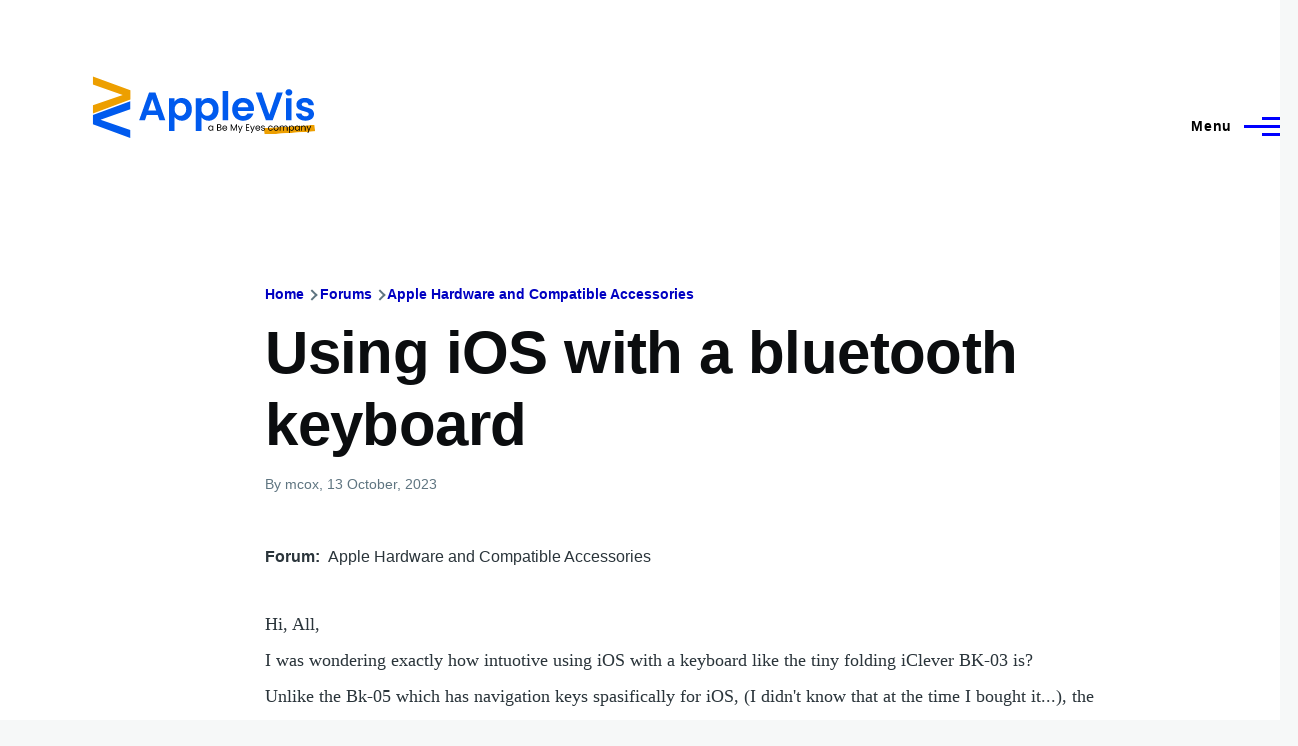

--- FILE ---
content_type: text/html; charset=UTF-8
request_url: https://applevis.com/forum/hardware-accessories/using-ios-bluetooth-keyboard
body_size: 18226
content:
<!DOCTYPE html>
<html lang="en" dir="ltr" style="--color--primary-hue:240;--color--primary-saturation:100%;--color--primary-lightness:50">
  <head>
    <meta charset="utf-8" />
<meta name="description" content="Hi, All, I was wondering exactly how intuotive using iOS with a keyboard like the tiny folding iClever BK-03 is? Unlike the Bk-05 which has navigation keys spasifically for iOS, (I didn&#039;t know that at the time I bought it...), the smaller one doesn&#039;t. It just has number ans letter keys. none of the keyboard shortcuts, particularly when navigating using quicknav in a browser seem to work,. Also when navigating by app as in using 4-finger swipe, VoKey+[ or Shift[ seems to work either. I have full keyboard navigation enabled." />
<link rel="canonical" href="https://applevis.com/forum/hardware-accessories/using-ios-bluetooth-keyboard" />
<meta name="Generator" content="Drupal 10 (https://www.drupal.org)" />
<meta name="MobileOptimized" content="width" />
<meta name="HandheldFriendly" content="true" />
<meta name="viewport" content="width=device-width, initial-scale=1.0" />
<script>var ct_check_js_val = 'ab56c3e943404e88368d3a69243de991';var drupal_ac_antibot_cookie_value = 'd77625ea8e0d66eb8e413c41f400da2bdff1bf48d9e07cec27f5b29fd1c9390d';var ct_use_cookies = 1;var ct_use_alt_cookies = 0;var ct_capture_buffer = 0;</script>

    <title>Using iOS with a bluetooth keyboard | AppleVis</title>
    <link rel="stylesheet" media="all" href="/sites/default/files/css/css_TGGviOI6mKpPmwTwpQPx-kVM3_1dSHtePJVIUuG0AmQ.css?delta=0&amp;language=en&amp;theme=applevis&amp;include=eJxljkEOgzAMBD8UyJOibeIGt06M7AjK7wsXDu1lpZ3Zw2JdhTb2WEUfkMnHIdxreApqvGI-6zvhhU-oqlUoDUN3wVCLhT0LuJEFFd7INGZtjfrwG3RsXDFY--SUtRfYcUsnWF6mDjPdf-nOhYJrZkhqVBjp-uLxH81joXZuDx_U4gNOX-mhVLI" />
<link rel="stylesheet" media="all" href="/sites/default/files/css/css_WDNBB2c1Nb1Wpj7b3ijKZSIDRj3QpkzsBcyp3JB6xco.css?delta=1&amp;language=en&amp;theme=applevis&amp;include=eJxljkEOgzAMBD8UyJOibeIGt06M7AjK7wsXDu1lpZ3Zw2JdhTb2WEUfkMnHIdxreApqvGI-6zvhhU-oqlUoDUN3wVCLhT0LuJEFFd7INGZtjfrwG3RsXDFY--SUtRfYcUsnWF6mDjPdf-nOhYJrZkhqVBjp-uLxH81joXZuDx_U4gNOX-mhVLI" />

    <script type="application/json" data-drupal-selector="drupal-settings-json">{"path":{"baseUrl":"\/","pathPrefix":"","currentPath":"node\/35784","currentPathIsAdmin":false,"isFront":false,"currentLanguage":"en"},"pluralDelimiter":"\u0003","suppressDeprecationErrors":true,"ajaxPageState":{"libraries":"[base64]","theme":"applevis","theme_token":null},"ajaxTrustedUrl":{"\/search":true},"gtag":{"tagId":"G-PSEEXTXQ9K","consentMode":false,"otherIds":[""],"events":[],"additionalConfigInfo":[]},"field_group":{"html_element":{"mode":"full","context":"view","settings":{"classes":"","id":"","element":"div","show_label":true,"label_element":"h2","label_element_classes":"","attributes":"","effect":"none","speed":"fast"}}},"googleTranslatorDisclaimer":{"selector":".google-translator-switch","displayMode":"HORIZONTAL","disclaimerTitle":"","disclaimer":"","acceptText":"Accept","dontAcceptText":"Do Not Accept","element":"\u003Cspan id=\u0022google_translator_element\u0022\u003E\u003C\/span\u003E\n\u003Cscript src=\u0022\/\/translate.google.com\/translate_a\/element.js?cb=Drupal.behaviors.googleTranslatorElement.init\u0022\u003E\u003C\/script\u003E\n"},"googleTranslatorElement":{"id":"google_translator_element","langcode":"en","languages":"af,sq,am,ar,hy,az,eu,be,bn,bs,bg,ca,ny,zh-CN,zh-TW,co,hr,cs,da,nl,en,eo,et,ee,tl,fi,fr,fy,gl,ka,de,el,gn,gu,ht,ha,haw,iw,hi,hmn,hu,is,ig,id,ga,it,ja,jw,kn,kk,km,rw,ko,kri,ku,ckb,ky,lo,lv,ln,lt,lg,mk,mg,ms,ml,mt,mi,mr,mn,ne,no,or,om,ps,fa,pl,pt,pa,qu,ro,ru,gd,sr,st,sn,sd,si,sk,sl,so,es,su,sw,sv,tg,ta,tt,te,th,ti,tr,tk,ug,uk,ur,uz,vi,cy,xh,yi,yo,zu","displayMode":"HORIZONTAL"},"user":{"uid":0,"permissionsHash":"de5ea5165b6ac84c6351506e83b4f2f4de78a0af6c2931b53fc7eb9114cc6ba3"}}</script>
<script src="/sites/default/files/js/js_0CmhpdJqi2nwlfIHnD0NUc-XwZYha2wAVY90_jGlHRA.js?scope=header&amp;delta=0&amp;language=en&amp;theme=applevis&amp;include=eJxdjVEOwyAMQy8E5UhVCBnLGggKtN1uPyZVk7YfS8-2bBSCOkC2AC3i8G2PwuhQS6E6QrK9gSwX-vjyB9NJ5m4COXxkEa7bCg94uqyahdYxkzzln5efkkHtAkMtJO4owGWuqvBBpuH661-jExje_cmJ3uukRMU"></script>
<script src="/modules/google_tag/js/gtag.js?t8y8zp"></script>

    
<link rel="preload" href="/core/themes/olivero/fonts/metropolis/Metropolis-Regular.woff2" as="font" type="font/woff2" crossorigin>
<link rel="preload" href="/core/themes/olivero/fonts/metropolis/Metropolis-SemiBold.woff2" as="font" type="font/woff2" crossorigin>
<link rel="preload" href="/core/themes/olivero/fonts/metropolis/Metropolis-Bold.woff2" as="font" type="font/woff2" crossorigin>
<link rel="preload" href="/core/themes/olivero/fonts/lora/lora-v14-latin-regular.woff2" as="font" type="font/woff2" crossorigin>
    <noscript><link rel="stylesheet" href="/core/themes/olivero/css/components/navigation/nav-primary-no-js.css?t8y8zp" />
</noscript>
  </head>
  <body class="path-node page-node-type-forum">
        <a href="#main-content" class="visually-hidden focusable skip-link">
      Skip to main content
    </a>
    
      <div class="dialog-off-canvas-main-canvas" data-off-canvas-main-canvas>
    
<div id="page-wrapper" class="page-wrapper">
  <div id="page">

          <header id="header" class="site-header" data-drupal-selector="site-header" role="banner">

                <div class="site-header__fixable" data-drupal-selector="site-header-fixable">
          <div class="site-header__initial">
            <button class="sticky-header-toggle" data-drupal-selector="sticky-header-toggle" role="switch" aria-controls="site-header__inner" aria-label="Sticky header" aria-checked="false">
              <span class="sticky-header-toggle__icon">
                <span></span>
                <span></span>
                <span></span>
              </span>
            </button>
          </div>

                    <div id="site-header__inner" class="site-header__inner" data-drupal-selector="site-header-inner">
            <div class="container site-header__inner__container">

              


<div id="block-applevis-site-branding" role="banner" aria-label="Banner" class="site-branding--bg-white site-branding block block-system block-system-branding-block">
  
    
    <div class="site-branding__inner">
          <a href="/" rel="home" class="site-branding__logo">
        <img src="/sites/default/files/applevis-logo-2026-blue_0.svg" alt="AppleVis Logo" fetchpriority="high" />
      </a>
          </div>
</div>

<div class="header-nav-overlay" data-drupal-selector="header-nav-overlay"></div>


                              <div class="mobile-buttons" data-drupal-selector="mobile-buttons">
                  <button class="mobile-nav-button" data-drupal-selector="mobile-nav-button" aria-label="Main Menu" aria-controls="header-nav" aria-expanded="false">
                    <span class="mobile-nav-button__label">Menu</span>
                    <span class="mobile-nav-button__icon"></span>
                  </button>
                </div>

                <div id="header-nav" class="header-nav" data-drupal-selector="header-nav">
                  
<div class="views-exposed-form block block-search-narrow" data-drupal-selector="views-exposed-form-site-search-page-1" id="block-applevis-exposedformsite-searchpage-1-3" role="search" aria-label="Site search">
  
    
          <div class="block-search-narrow__wrapper" data-drupal-selector="block-search-narrow-wrapper" tabindex="-1">
      <div class="block-search-narrow__container">
        <div class="block-search-narrow__grid">
          <form action="/search" method="get" id="views-exposed-form-site-search-page-1" accept-charset="UTF-8" class="search-form search-block-form">
  <div class="js-form-item form-item js-form-type-search form-item-key js-form-item-key">
      <label for="edit-key" class="form-item__label">Search</label>
        <input placeholder="Type to search" data-drupal-selector="edit-key" type="search" id="edit-key" name="key" value="" size="30" maxlength="128" class="form-search form-element form-element--type-search form-element--api-search" />

        </div>
<div data-drupal-selector="edit-actions" class="form-actions js-form-wrapper form-wrapper" id="edit-actions"><input class="button--primary search-form__submit button js-form-submit form-submit" data-drupal-selector="edit-submit-site-search" type="submit" id="edit-submit-site-search" value="Search" />
</div>


</form>

        </div>
      </div>
    </div>
  </div>
<nav  id="block-applevis-main-menu" role="navigation" aria-label="Main menu" class="primary-nav block block-menu navigation menu--main" aria-labelledby="block-applevis-main-menu-menu">
            
  <h2 class="visually-hidden block__title" id="block-applevis-main-menu-menu">Main navigation</h2>
  
        


          
        
    <ul  class="menu primary-nav__menu primary-nav__menu--level-1" data-drupal-selector="primary-nav-menu--level-1">
            
                          
        
        
        <li class="primary-nav__menu-item primary-nav__menu-item--link primary-nav__menu-item--level-1">
                              
                      <a href="/" class="primary-nav__menu-link primary-nav__menu-link--link primary-nav__menu-link--level-1" data-drupal-selector="primary-nav-menu-link-has-children" data-drupal-link-system-path="&lt;front&gt;">            <span class="primary-nav__menu-link-inner primary-nav__menu-link-inner--level-1">Home</span>
          </a>

            
                  </li>
      
                          
        
        
        <li class="primary-nav__menu-item primary-nav__menu-item--button primary-nav__menu-item--level-1 primary-nav__menu-item--has-children" data-drupal-selector="primary-nav-menu-item-has-children">
                              
          
            <button class="primary-nav__menu-link primary-nav__menu-link--button primary-nav__menu-link--level-1 primary-nav__menu-link--has-children" aria-controls="primary-menu-item-12" aria-expanded="false" data-drupal-selector="primary-nav-submenu-toggle-button" type="button">            <span class="primary-nav__menu-link-inner primary-nav__menu-link-inner--level-1">Account</span>
          </button>

                                  
              <span data-drupal-selector="primary-nav-menu-🥕" class="primary-nav__menu-🥕"></span>
    
    <ul  class="menu primary-nav__menu primary-nav__menu--level-2" data-drupal-selector="primary-nav-menu--level-2" id="primary-menu-item-12">
            
                          
        
        
        <li class="primary-nav__menu-item primary-nav__menu-item--link primary-nav__menu-item--level-2">
                              
                      <a href="/user/login?destination=/forum/hardware-accessories/using-ios-bluetooth-keyboard" class="primary-nav__menu-link primary-nav__menu-link--link primary-nav__menu-link--level-2" data-drupal-link-system-path="user/login">            <span class="primary-nav__menu-link-inner primary-nav__menu-link-inner--level-2">Log in</span>
          </a>

            
                  </li>
          </ul>
  
                  </li>
      
                          
        
        
        <li class="primary-nav__menu-item primary-nav__menu-item--button primary-nav__menu-item--level-1 primary-nav__menu-item--has-children" data-drupal-selector="primary-nav-menu-item-has-children">
                              
          
            <button class="primary-nav__menu-link primary-nav__menu-link--button primary-nav__menu-link--level-1 primary-nav__menu-link--has-children" aria-controls="primary-menu-item-123" aria-expanded="false" data-drupal-selector="primary-nav-submenu-toggle-button" type="button">            <span class="primary-nav__menu-link-inner primary-nav__menu-link-inner--level-1">Post</span>
          </button>

                                  
              <span data-drupal-selector="primary-nav-menu-🥕" class="primary-nav__menu-🥕"></span>
    
    <ul  class="menu primary-nav__menu primary-nav__menu--level-2" data-drupal-selector="primary-nav-menu--level-2" id="primary-menu-item-123">
            
                          
        
        
        <li class="primary-nav__menu-item primary-nav__menu-item--link primary-nav__menu-item--level-2">
                              
                      <a href="https://www.applevis.com/help/guidelines" class="primary-nav__menu-link primary-nav__menu-link--link primary-nav__menu-link--level-2">            <span class="primary-nav__menu-link-inner primary-nav__menu-link-inner--level-2">Posting Guidelines</span>
          </a>

            
                  </li>
      
                          
        
        
        <li class="primary-nav__menu-item primary-nav__menu-item--link primary-nav__menu-item--level-2">
                              
                      <a href="/podcasts/upload" class="primary-nav__menu-link primary-nav__menu-link--link primary-nav__menu-link--level-2" data-drupal-link-system-path="contact/submit_podcast">            <span class="primary-nav__menu-link-inner primary-nav__menu-link-inner--level-2">Submit Podcast</span>
          </a>

            
                  </li>
      
                          
        
        
        <li class="primary-nav__menu-item primary-nav__menu-item--link primary-nav__menu-item--level-2">
                              
                      <a href="https://www.applevis.com/form/blog-submission" class="primary-nav__menu-link primary-nav__menu-link--link primary-nav__menu-link--level-2">            <span class="primary-nav__menu-link-inner primary-nav__menu-link-inner--level-2">Submit Blog Post</span>
          </a>

            
                  </li>
          </ul>
  
                  </li>
      
                          
        
        
        <li class="primary-nav__menu-item primary-nav__menu-item--button primary-nav__menu-item--level-1 primary-nav__menu-item--has-children" data-drupal-selector="primary-nav-menu-item-has-children">
                              
          
            <button class="primary-nav__menu-link primary-nav__menu-link--button primary-nav__menu-link--level-1 primary-nav__menu-link--has-children" aria-controls="primary-menu-item-1234" aria-expanded="false" data-drupal-selector="primary-nav-submenu-toggle-button" type="button">            <span class="primary-nav__menu-link-inner primary-nav__menu-link-inner--level-1">Apps</span>
          </button>

                                  
              <span data-drupal-selector="primary-nav-menu-🥕" class="primary-nav__menu-🥕"></span>
    
    <ul  class="menu primary-nav__menu primary-nav__menu--level-2" data-drupal-selector="primary-nav-menu--level-2" id="primary-menu-item-1234">
            
                          
        
        
        <li class="primary-nav__menu-item primary-nav__menu-item--link primary-nav__menu-item--level-2">
                              
                      <a href="https://www.applevis.com/apps/latest" class="primary-nav__menu-link primary-nav__menu-link--link primary-nav__menu-link--level-2">            <span class="primary-nav__menu-link-inner primary-nav__menu-link-inner--level-2">Latest App Entries</span>
          </a>

            
                  </li>
      
                          
        
        
        <li class="primary-nav__menu-item primary-nav__menu-item--link primary-nav__menu-item--level-2">
                              
                      <a href="https://www.applevis.com/apps/ios/browse" class="primary-nav__menu-link primary-nav__menu-link--link primary-nav__menu-link--level-2">            <span class="primary-nav__menu-link-inner primary-nav__menu-link-inner--level-2">iOS and iPadOS Apps</span>
          </a>

            
                  </li>
      
                          
        
        
        <li class="primary-nav__menu-item primary-nav__menu-item--link primary-nav__menu-item--level-2">
                              
                      <a href="https://www.applevis.com/apps/mac/browse" class="primary-nav__menu-link primary-nav__menu-link--link primary-nav__menu-link--level-2">            <span class="primary-nav__menu-link-inner primary-nav__menu-link-inner--level-2">Mac Apps</span>
          </a>

            
                  </li>
      
                          
        
        
        <li class="primary-nav__menu-item primary-nav__menu-item--link primary-nav__menu-item--level-2">
                              
                      <a href="https://www.applevis.com/apps/watch" class="primary-nav__menu-link primary-nav__menu-link--link primary-nav__menu-link--level-2">            <span class="primary-nav__menu-link-inner primary-nav__menu-link-inner--level-2">Apple Watch Apps</span>
          </a>

            
                  </li>
      
                          
        
        
        <li class="primary-nav__menu-item primary-nav__menu-item--link primary-nav__menu-item--level-2">
                              
                      <a href="https://www.applevis.com/apps/tv" class="primary-nav__menu-link primary-nav__menu-link--link primary-nav__menu-link--level-2">            <span class="primary-nav__menu-link-inner primary-nav__menu-link-inner--level-2">Apple TV Apps</span>
          </a>

            
                  </li>
      
                          
        
        
        <li class="primary-nav__menu-item primary-nav__menu-item--link primary-nav__menu-item--level-2">
                              
                      <a href="/apps/ios/apps-for-blind-or-low-vision-users" class="primary-nav__menu-link primary-nav__menu-link--link primary-nav__menu-link--level-2" data-drupal-link-system-path="apps/ios/apps-for-blind-or-low-vision-users">            <span class="primary-nav__menu-link-inner primary-nav__menu-link-inner--level-2">Apps Developed Specifically for Blind, DeafBlind, and Low Vision Users</span>
          </a>

            
                  </li>
      
                          
        
        
        <li class="primary-nav__menu-item primary-nav__menu-item--link primary-nav__menu-item--level-2">
                              
                      <a href="/apps" title="Browse and search our App Directories" class="primary-nav__menu-link primary-nav__menu-link--link primary-nav__menu-link--level-2" data-drupal-link-system-path="node/27484">            <span class="primary-nav__menu-link-inner primary-nav__menu-link-inner--level-2">Browse App Directories</span>
          </a>

            
                  </li>
          </ul>
  
                  </li>
      
                          
        
        
        <li class="primary-nav__menu-item primary-nav__menu-item--button primary-nav__menu-item--level-1 primary-nav__menu-item--has-children" data-drupal-selector="primary-nav-menu-item-has-children">
                              
          
            <button class="primary-nav__menu-link primary-nav__menu-link--button primary-nav__menu-link--level-1 primary-nav__menu-link--has-children" aria-controls="primary-menu-item-12345" aria-expanded="false" data-drupal-selector="primary-nav-submenu-toggle-button" type="button">            <span class="primary-nav__menu-link-inner primary-nav__menu-link-inner--level-1">Forums</span>
          </button>

                                  
              <span data-drupal-selector="primary-nav-menu-🥕" class="primary-nav__menu-🥕"></span>
    
    <ul  class="menu primary-nav__menu primary-nav__menu--level-2" data-drupal-selector="primary-nav-menu--level-2" id="primary-menu-item-12345">
            
                          
        
        
        <li class="primary-nav__menu-item primary-nav__menu-item--link primary-nav__menu-item--level-2">
                              
                      <a href="https://www.applevis.com/node/add/forum" class="primary-nav__menu-link primary-nav__menu-link--link primary-nav__menu-link--level-2">            <span class="primary-nav__menu-link-inner primary-nav__menu-link-inner--level-2">Create Forum Topic</span>
          </a>

            
                  </li>
      
                          
        
        
        <li class="primary-nav__menu-item primary-nav__menu-item--link primary-nav__menu-item--level-2">
                              
                      <a href="https://www.applevis.com/forum/apple/latest" class="primary-nav__menu-link primary-nav__menu-link--link primary-nav__menu-link--level-2">            <span class="primary-nav__menu-link-inner primary-nav__menu-link-inner--level-2">Latest Apple Posts</span>
          </a>

            
                  </li>
      
                          
        
        
        <li class="primary-nav__menu-item primary-nav__menu-item--link primary-nav__menu-item--level-2">
                              
                      <a href="https://www.applevis.com/forum/non-apple/latest" class="primary-nav__menu-link primary-nav__menu-link--link primary-nav__menu-link--level-2">            <span class="primary-nav__menu-link-inner primary-nav__menu-link-inner--level-2">Latest Non-Apple Posts</span>
          </a>

            
                  </li>
      
                          
        
        
        <li class="primary-nav__menu-item primary-nav__menu-item--link primary-nav__menu-item--level-2">
                              
                      <a href="/forum" class="primary-nav__menu-link primary-nav__menu-link--link primary-nav__menu-link--level-2" data-drupal-link-system-path="forum">            <span class="primary-nav__menu-link-inner primary-nav__menu-link-inner--level-2">Browse Forums</span>
          </a>

            
                  </li>
          </ul>
  
                  </li>
      
                          
        
        
        <li class="primary-nav__menu-item primary-nav__menu-item--button primary-nav__menu-item--level-1 primary-nav__menu-item--has-children" data-drupal-selector="primary-nav-menu-item-has-children">
                              
          
            <button class="primary-nav__menu-link primary-nav__menu-link--button primary-nav__menu-link--level-1 primary-nav__menu-link--has-children" aria-controls="primary-menu-item-123456" aria-expanded="false" data-drupal-selector="primary-nav-submenu-toggle-button" type="button">            <span class="primary-nav__menu-link-inner primary-nav__menu-link-inner--level-1">Blog</span>
          </button>

                                  
              <span data-drupal-selector="primary-nav-menu-🥕" class="primary-nav__menu-🥕"></span>
    
    <ul  class="menu primary-nav__menu primary-nav__menu--level-2" data-drupal-selector="primary-nav-menu--level-2" id="primary-menu-item-123456">
            
                          
        
        
        <li class="primary-nav__menu-item primary-nav__menu-item--link primary-nav__menu-item--level-2">
                              
                      <a href="/blog" class="primary-nav__menu-link primary-nav__menu-link--link primary-nav__menu-link--level-2" data-drupal-link-system-path="blog">            <span class="primary-nav__menu-link-inner primary-nav__menu-link-inner--level-2">AppleVis Blog</span>
          </a>

            
                  </li>
      
                          
        
        
        <li class="primary-nav__menu-item primary-nav__menu-item--link primary-nav__menu-item--level-2">
                              
                      <a href="https://www.applevis.com/form/blog-submission" class="primary-nav__menu-link primary-nav__menu-link--link primary-nav__menu-link--level-2">            <span class="primary-nav__menu-link-inner primary-nav__menu-link-inner--level-2">Submit a Blog Post</span>
          </a>

            
                  </li>
          </ul>
  
                  </li>
      
                          
        
        
        <li class="primary-nav__menu-item primary-nav__menu-item--button primary-nav__menu-item--level-1 primary-nav__menu-item--has-children" data-drupal-selector="primary-nav-menu-item-has-children">
                              
          
            <button class="primary-nav__menu-link primary-nav__menu-link--button primary-nav__menu-link--level-1 primary-nav__menu-link--has-children" aria-controls="primary-menu-item-1234567" aria-expanded="false" data-drupal-selector="primary-nav-submenu-toggle-button" type="button">            <span class="primary-nav__menu-link-inner primary-nav__menu-link-inner--level-1">Podcasts</span>
          </button>

                                  
              <span data-drupal-selector="primary-nav-menu-🥕" class="primary-nav__menu-🥕"></span>
    
    <ul  class="menu primary-nav__menu primary-nav__menu--level-2" data-drupal-selector="primary-nav-menu--level-2" id="primary-menu-item-1234567">
            
                          
        
        
        <li class="primary-nav__menu-item primary-nav__menu-item--link primary-nav__menu-item--level-2">
                              
                      <a href="/podcasts" class="primary-nav__menu-link primary-nav__menu-link--link primary-nav__menu-link--level-2" data-drupal-link-system-path="podcasts">            <span class="primary-nav__menu-link-inner primary-nav__menu-link-inner--level-2">AppleVis Podcast</span>
          </a>

            
                  </li>
      
                          
        
        
        <li class="primary-nav__menu-item primary-nav__menu-item--link primary-nav__menu-item--level-2">
                              
                      <a href="https://www.applevis.com/podcasts/upload" class="primary-nav__menu-link primary-nav__menu-link--link primary-nav__menu-link--level-2">            <span class="primary-nav__menu-link-inner primary-nav__menu-link-inner--level-2">Submit a Podcast</span>
          </a>

            
                  </li>
          </ul>
  
                  </li>
      
                          
        
        
        <li class="primary-nav__menu-item primary-nav__menu-item--button primary-nav__menu-item--level-1 primary-nav__menu-item--has-children" data-drupal-selector="primary-nav-menu-item-has-children">
                              
          
            <button class="primary-nav__menu-link primary-nav__menu-link--button primary-nav__menu-link--level-1 primary-nav__menu-link--has-children" aria-controls="primary-menu-item-12345678" aria-expanded="false" data-drupal-selector="primary-nav-submenu-toggle-button" type="button">            <span class="primary-nav__menu-link-inner primary-nav__menu-link-inner--level-1">Bugs</span>
          </button>

                                  
              <span data-drupal-selector="primary-nav-menu-🥕" class="primary-nav__menu-🥕"></span>
    
    <ul  class="menu primary-nav__menu primary-nav__menu--level-2" data-drupal-selector="primary-nav-menu--level-2" id="primary-menu-item-12345678">
            
                          
        
        
        <li class="primary-nav__menu-item primary-nav__menu-item--link primary-nav__menu-item--level-2">
                              
                      <a href="/bugs" class="primary-nav__menu-link primary-nav__menu-link--link primary-nav__menu-link--level-2" data-drupal-link-system-path="node/12823">            <span class="primary-nav__menu-link-inner primary-nav__menu-link-inner--level-2">Bug Tracker</span>
          </a>

            
                  </li>
      
                          
        
        
        <li class="primary-nav__menu-item primary-nav__menu-item--link primary-nav__menu-item--level-2">
                              
                      <a href="https://www.applevis.com/bugs/ios-ipados-active" class="primary-nav__menu-link primary-nav__menu-link--link primary-nav__menu-link--level-2">            <span class="primary-nav__menu-link-inner primary-nav__menu-link-inner--level-2">Active iOS &amp; iPadOS Bugs</span>
          </a>

            
                  </li>
      
                          
        
        
        <li class="primary-nav__menu-item primary-nav__menu-item--link primary-nav__menu-item--level-2">
                              
                      <a href="https://www.applevis.com/bugs/macos-active" class="primary-nav__menu-link primary-nav__menu-link--link primary-nav__menu-link--level-2">            <span class="primary-nav__menu-link-inner primary-nav__menu-link-inner--level-2">Active macOS Bugs</span>
          </a>

            
                  </li>
      
                          
        
        
        <li class="primary-nav__menu-item primary-nav__menu-item--link primary-nav__menu-item--level-2">
                              
                      <a href="/community-bug-program" class="primary-nav__menu-link primary-nav__menu-link--link primary-nav__menu-link--level-2" data-drupal-link-system-path="node/39559">            <span class="primary-nav__menu-link-inner primary-nav__menu-link-inner--level-2">Community Bug Program</span>
          </a>

            
                  </li>
          </ul>
  
                  </li>
      
                          
        
        
        <li class="primary-nav__menu-item primary-nav__menu-item--button primary-nav__menu-item--level-1 primary-nav__menu-item--has-children" data-drupal-selector="primary-nav-menu-item-has-children">
                              
          
            <button class="primary-nav__menu-link primary-nav__menu-link--button primary-nav__menu-link--level-1 primary-nav__menu-link--has-children" aria-controls="primary-menu-item-123456789" aria-expanded="false" data-drupal-selector="primary-nav-submenu-toggle-button" type="button">            <span class="primary-nav__menu-link-inner primary-nav__menu-link-inner--level-1">More</span>
          </button>

                                  
              <span data-drupal-selector="primary-nav-menu-🥕" class="primary-nav__menu-🥕"></span>
    
    <ul  class="menu primary-nav__menu primary-nav__menu--level-2" data-drupal-selector="primary-nav-menu--level-2" id="primary-menu-item-123456789">
            
                          
        
        
        <li class="primary-nav__menu-item primary-nav__menu-item--link primary-nav__menu-item--level-2">
                              
                      <a href="https://www.applevis.com/new-to-ios" class="primary-nav__menu-link primary-nav__menu-link--link primary-nav__menu-link--level-2">            <span class="primary-nav__menu-link-inner primary-nav__menu-link-inner--level-2">Getting Started with Your First iPhone or iPad</span>
          </a>

            
                  </li>
      
                          
        
        
        <li class="primary-nav__menu-item primary-nav__menu-item--link primary-nav__menu-item--level-2">
                              
                      <a href="https://www.applevis.com/new-to-mac" class="primary-nav__menu-link primary-nav__menu-link--link primary-nav__menu-link--level-2">            <span class="primary-nav__menu-link-inner primary-nav__menu-link-inner--level-2">Getting Started with Your First Mac</span>
          </a>

            
                  </li>
      
                          
        
        
        <li class="primary-nav__menu-item primary-nav__menu-item--link primary-nav__menu-item--level-2">
                              
                      <a href="/guides" class="primary-nav__menu-link primary-nav__menu-link--link primary-nav__menu-link--level-2" data-drupal-link-system-path="guides">            <span class="primary-nav__menu-link-inner primary-nav__menu-link-inner--level-2">Guides &amp; Tutorials</span>
          </a>

            
                  </li>
      
                          
        
        
        <li class="primary-nav__menu-item primary-nav__menu-item--link primary-nav__menu-item--level-2">
                              
                      <a href="https://www.applevis.com/apps/ios/apps-for-blind-or-low-vision-users" class="primary-nav__menu-link primary-nav__menu-link--link primary-nav__menu-link--level-2">            <span class="primary-nav__menu-link-inner primary-nav__menu-link-inner--level-2">AppleVis Golden Apples</span>
          </a>

            
                  </li>
      
                          
        
        
        <li class="primary-nav__menu-item primary-nav__menu-item--link primary-nav__menu-item--level-2">
                              
                      <a href="/reviews" class="primary-nav__menu-link primary-nav__menu-link--link primary-nav__menu-link--level-2" data-drupal-link-system-path="reviews">            <span class="primary-nav__menu-link-inner primary-nav__menu-link-inner--level-2">Hardware &amp; Accessory Reviews</span>
          </a>

            
                  </li>
      
                          
        
        
        <li class="primary-nav__menu-item primary-nav__menu-item--link primary-nav__menu-item--level-2">
                              
                      <a href="/developers" title="Information For App Developers" class="primary-nav__menu-link primary-nav__menu-link--link primary-nav__menu-link--level-2" data-drupal-link-system-path="node/22">            <span class="primary-nav__menu-link-inner primary-nav__menu-link-inner--level-2">Resources for Developers</span>
          </a>

            
                  </li>
          </ul>
  
                  </li>
      
                          
        
        
        <li class="primary-nav__menu-item primary-nav__menu-item--button primary-nav__menu-item--level-1 primary-nav__menu-item--has-children" data-drupal-selector="primary-nav-menu-item-has-children">
                              
          
            <button class="primary-nav__menu-link primary-nav__menu-link--button primary-nav__menu-link--level-1 primary-nav__menu-link--has-children" aria-controls="primary-menu-item-12345678910" aria-expanded="false" data-drupal-selector="primary-nav-submenu-toggle-button" type="button">            <span class="primary-nav__menu-link-inner primary-nav__menu-link-inner--level-1">About</span>
          </button>

                                  
              <span data-drupal-selector="primary-nav-menu-🥕" class="primary-nav__menu-🥕"></span>
    
    <ul  class="menu primary-nav__menu primary-nav__menu--level-2" data-drupal-selector="primary-nav-menu--level-2" id="primary-menu-item-12345678910">
            
                          
        
        
        <li class="primary-nav__menu-item primary-nav__menu-item--link primary-nav__menu-item--level-2">
                              
                      <a href="https://www.applevis.com/about" class="primary-nav__menu-link primary-nav__menu-link--link primary-nav__menu-link--level-2">            <span class="primary-nav__menu-link-inner primary-nav__menu-link-inner--level-2">About AppleVis</span>
          </a>

            
                  </li>
      
                          
        
        
        <li class="primary-nav__menu-item primary-nav__menu-item--link primary-nav__menu-item--level-2">
                              
                      <a href="https://www.applevis.com/help" class="primary-nav__menu-link primary-nav__menu-link--link primary-nav__menu-link--level-2">            <span class="primary-nav__menu-link-inner primary-nav__menu-link-inner--level-2">Frequently Asked Questions</span>
          </a>

            
                  </li>
      
                          
        
        
        <li class="primary-nav__menu-item primary-nav__menu-item--link primary-nav__menu-item--level-2">
                              
                      <a href="https://www.applevis.com/contact" class="primary-nav__menu-link primary-nav__menu-link--link primary-nav__menu-link--level-2">            <span class="primary-nav__menu-link-inner primary-nav__menu-link-inner--level-2">Contact AppleVis</span>
          </a>

            
                  </li>
      
                          
        
        
        <li class="primary-nav__menu-item primary-nav__menu-item--link primary-nav__menu-item--level-2">
                              
                      <a href="https://www.applevis.com/newsletter" class="primary-nav__menu-link primary-nav__menu-link--link primary-nav__menu-link--level-2">            <span class="primary-nav__menu-link-inner primary-nav__menu-link-inner--level-2">Newsletter</span>
          </a>

            
                  </li>
      
                          
        
        
        <li class="primary-nav__menu-item primary-nav__menu-item--link primary-nav__menu-item--level-2">
                              
                      <a href="https://www.bemyeyes.com" class="primary-nav__menu-link primary-nav__menu-link--link primary-nav__menu-link--level-2">            <span class="primary-nav__menu-link-inner primary-nav__menu-link-inner--level-2">Be My Eyes</span>
          </a>

            
                  </li>
          </ul>
  
                  </li>
          </ul>
  


  </nav>


                  

  <div class="region region--secondary-menu">
    <div class="views-exposed-form form--inline block block-search-wide" data-drupal-selector="views-exposed-form-site-search-page-1" id="block-applevis-exposedformsite-searchpage-1">
  
    
      <button class="block-search-wide__button" aria-label="Search Form" data-drupal-selector="block-search-wide-button">
      <svg xmlns="http://www.w3.org/2000/svg" width="22" height="23" viewBox="0 0 22 23">
  <path fill="currentColor" d="M21.7,21.3l-4.4-4.4C19,15.1,20,12.7,20,10c0-5.5-4.5-10-10-10S0,4.5,0,10s4.5,10,10,10c2.1,0,4.1-0.7,5.8-1.8l4.5,4.5c0.4,0.4,1,0.4,1.4,0S22.1,21.7,21.7,21.3z M10,18c-4.4,0-8-3.6-8-8s3.6-8,8-8s8,3.6,8,8S14.4,18,10,18z"/>
</svg>
      <span class="block-search-wide__button-close"></span>
    </button>

        <div class="block-search-wide__wrapper" data-drupal-selector="block-search-wide-wrapper" tabindex="-1">
      <div class="block-search-wide__container">
        <div class="block-search-wide__grid">
          <form action="/search" method="get" id="views-exposed-form-site-search-page-1" accept-charset="UTF-8" class="search-form search-block-form">
  <div class="js-form-item form-item js-form-type-search form-item-key js-form-item-key">
      <label for="edit-key--2" class="form-item__label">Search</label>
        <input placeholder="Type to search" data-drupal-selector="edit-key" type="search" id="edit-key--2" name="key" value="" size="30" maxlength="128" class="form-search form-element form-element--type-search form-element--api-search" />

        </div>
<div data-drupal-selector="edit-actions" class="form-actions js-form-wrapper form-wrapper" id="edit-actions--2"><input class="button--primary search-form__submit button js-form-submit form-submit" data-drupal-selector="edit-submit-site-search-2" type="submit" id="edit-submit-site-search--2" value="Search" />
</div>


</form>

        </div>
      </div>
    </div>
  </div>

  </div>

                </div>
                          </div>
          </div>
        </div>
      </header>
    
    <div id="main-wrapper" class="layout-main-wrapper layout-container">
      <div id="main" class="layout-main">
        <div class="main-content">
          <a id="main-content" tabindex="-1"></a>
          
          <div class="main-content__container container">
            

  <div class="region region--highlighted grid-full layout--pass--content-medium">
    

<div id="block-applevis-googletranslator" class="block block-google-translator">
  
    
      <div class="block__content">
      <a href="#" class="notranslate google-translator-switch">Translate this page</a>

    </div>
  </div>
<div data-drupal-messages-fallback class="hidden messages-list"></div>

  </div>

            

  <div class="region region--breadcrumb grid-full layout--pass--content-medium">
    

<div id="block-applevis-breadcrumbs" class="block block-system block-system-breadcrumb-block">
  
    
      <div class="block__content">
        <nav class="breadcrumb" role="navigation" aria-labelledby="system-breadcrumb">
    <h2 id="system-breadcrumb" class="visually-hidden">Breadcrumb</h2>
    <div class="breadcrumb__content">
      <ol class="breadcrumb__list">
                  <li class="breadcrumb__item">
                          <a href="/" class="breadcrumb__link">Home</a>
                      </li>
                  <li class="breadcrumb__item">
                          <a href="/forum" class="breadcrumb__link">Forums</a>
                      </li>
                  <li class="breadcrumb__item">
                          <a href="/forum/hardware-accessories" class="breadcrumb__link">Apple Hardware and Compatible Accessories</a>
                      </li>
              </ol>
    </div>
  </nav>

    </div>
  </div>

  </div>


                          <main role="main">
                

  <div class="region region--content-above grid-full layout--pass--content-medium">
    

<div id="block-applevis-page-title" class="block block-core block-page-title-block">
  
  

  <h1 class="title page-title">
<span>Using iOS with a bluetooth keyboard</span>
</h1>


  
</div>

  </div>

                

  <div class="region region--content grid-full layout--pass--content-medium" id="content">
    

<div id="block-applevis-content" class="block block-system block-system-main-block">
  
    
      <div class="block__content">
      

<article data-history-node-id="35784" class="node node--type-forum node--view-mode-full">
  <header class="">
    
          
          <div class="node__meta">
          <p>
	    <span>
              By
	      <span><span>mcox</span></span>, 13  October,  2023
            </span>
	  </p>
                      <div class="node__author-image">
              <div>
  </div>

            </p>
                    
      </div>
      </header>
  <div class="node__content">
        
  <div class="field field--name-taxonomy-forums field--type-entity-reference field--label-inline clearfix">
    <div class="field__label">Forum</div>
              <div class="field__item">Apple Hardware and Compatible Accessories</div>
          </div>

            <div class="text-content clearfix field field--name-body field--type-text-with-summary field--label-hidden field__item"><p>Hi, All,<br />
I was wondering exactly how intuotive using iOS with a keyboard like the tiny folding iClever BK-03 is?<br />
Unlike the Bk-05 which has navigation keys spasifically for iOS, (I didn&#039;t know that at the time I bought it...), the smaller one doesn&#039;t. It just has number ans letter keys.<br />
none of the keyboard shortcuts, particularly when navigating using quicknav in a browser seem to work,.<br />
Also when navigating by app as in using 4-finger swipe, VoKey+[ or Shift[ seems to work either. I have full keyboard navigation enabled.<br />
Right now i&#039;m mainly navigating my iPhone in the usual way by touch and only using the keyboard to type in edit fields.<br />
Anyone shed any light on there practices?<br />
Thank you.<br />
Regards,<br />
Melissa Cox.</p>
</div>
      
<div >
  <h2>Options</h2>
    <ul class="links inline">
          <li><a href="/user/login?destination=/forum/hardware-accessories/using-ios-bluetooth-keyboard%23comment-form">Log in</a> or <a href="/user/register?destination=/forum/hardware-accessories/using-ios-bluetooth-keyboard%23comment-form">register</a> to post comments</li>
      </ul>
  </div>

<section data-drupal-selector="comments" class="comments">

      
    <h2 class="comments__title">Comments</h2>
    
  
  
<article  data-comment-user-id="9871" id="comment-156060" class="comment js-comment comment--level-1" role="article" data-drupal-selector="comment">
     <div class="comment__title">
               
        <h3><a href="/comment/156060#comment-156060" class="permalink" rel="bookmark" hreflang="en">No issues with your keyboard</a></h3>
        
          </div>
  <span class="hidden" data-comment-timestamp="1697174646"></span>

  <div class="comment__text-wrapper">
    <footer class="comment__meta">
      <p class="comment__author">By <span>Maldalain</span> on Friday, October 13, 2023 - 05:24</p>
  <div class="comment__picture-wrapper">
    <div class="comment__picture">
      <div>
  </div>

    </div>
  </div>
                </footer>
    <div class="comment__title comment__content">
      
            <div class="text-content field field--name-comment-body field--type-text-long field--label-hidden field__item comment__text-content"><p>Whether your keyboard has navigation keys or not it does not matter. VoiceOver uses the already available qwerty keys to perform navigation tasks using the combination of keys. For your use case, press VoiceOver+Q to enable single letter navigation. Using this command enables you to navigate websites normally using the traditional navigation commands such as H for headings, L for links, C for combo boxes and so on. You may need to consult AppleVis guides on using iOS/iPadOS with a physical keyboard.<br />
HTH</p>
</div>
      <ul class="links inline comment__links">
          <li class="comment__links-item"></li>
      </ul>
    </div>
  </div>
</article>

<article  data-comment-user-id="8869" id="comment-156118" class="comment js-comment comment--level-1" role="article" data-drupal-selector="comment">
     <div class="comment__title">
               
        <h3><a href="/comment/156118#comment-156118" class="permalink" rel="bookmark" hreflang="en">Logitech K380</a></h3>
        
          </div>
  <span class="hidden" data-comment-timestamp="1697214421"></span>

  <div class="comment__text-wrapper">
    <footer class="comment__meta">
      <p class="comment__author">By <span>PaulMartz</span> on Friday, October 13, 2023 - 16:27</p>
  <div class="comment__picture-wrapper">
    <div class="comment__picture">
      <div>
  </div>

    </div>
  </div>
                </footer>
    <div class="comment__title comment__content">
      
            <div class="text-content field field--name-comment-body field--type-text-long field--label-hidden field__item comment__text-content"><p>I use a Logitech K380, which doesn't contain any special iOS keys, and I'm able to interact with my iPhone for 99% of what I need to do. I never learned the keyboard shortcut for scrolling, for example, so I just reach over to the screen and 3-finger swipe up or down when I need to do that. The rest of the time, I'm on the keyboard for navigating, interacting, and typing.</p>

<p><a href="https://www.applevis.com/guides/dont-touch-it-type-it-voiceover-users-guide-using-bluetooth-keyboard">Have you read this article?</a> You might find it helpful.</p></div>
      <ul class="links inline comment__links">
          <li class="comment__links-item"></li>
      </ul>
    </div>
  </div>
</article>

<article  data-comment-user-id="12841" id="comment-156121" class="comment js-comment comment--level-1" role="article" data-drupal-selector="comment">
     <div class="comment__title">
               
        <h3><a href="/comment/156121#comment-156121" class="permalink" rel="bookmark" hreflang="en">Screen and Keyboard Combo</a></h3>
        
          </div>
  <span class="hidden" data-comment-timestamp="1697219969"></span>

  <div class="comment__text-wrapper">
    <footer class="comment__meta">
      <p class="comment__author">By <span>OldBear</span> on Friday, October 13, 2023 - 17:59</p>
  <div class="comment__picture-wrapper">
    <div class="comment__picture">
      <div>
  </div>

    </div>
  </div>
                </footer>
    <div class="comment__title comment__content">
      
            <div class="text-content field field--name-comment-body field--type-text-long field--label-hidden field__item comment__text-content"><p>Ya, I use the touch gestures and the keyboard together too. I have one of the older Logitech keyboards that are pretty much a full sized keyboard, and it makes things much easier for iOS.  That is if I&#039;m not too lazy to get out the keyboard. I have trouble remembering some of the key commands until I&#039;m in the correct brain mode. One of the issues with iOS, unless they&#039;ve changed it, is that the help feature is not context or app specific, ie all the web browsing commands with single letter turned on and all that.  Switching between screen readers and platforms is my other problem, and I haven&#039;t gotten around to changing some of the VO commands to jive better with the other screen reader I use.</p>
</div>
      <ul class="links inline comment__links">
          <li class="comment__links-item"></li>
      </ul>
    </div>
  </div>
</article>

<article  data-comment-user-id="13160" id="comment-156122" class="comment js-comment comment--level-1" role="article" data-drupal-selector="comment">
     <div class="comment__title">
               
        <h3><a href="/comment/156122#comment-156122" class="permalink" rel="bookmark" hreflang="en">@PaulMartz</a></h3>
        
          </div>
  <span class="hidden" data-comment-timestamp="1697220318"></span>

  <div class="comment__text-wrapper">
    <footer class="comment__meta">
      <p class="comment__author">By <span>Brian</span> on Friday, October 13, 2023 - 18:05</p>
  <div class="comment__picture-wrapper">
    <div class="comment__picture">
      <div>
  </div>

    </div>
  </div>
                </footer>
    <div class="comment__title comment__content">
      
            <div class="text-content field field--name-comment-body field--type-text-long field--label-hidden field__item comment__text-content"><p>Let&#039;s make it 100%!<br />
•Shift + VO + &quot;s&quot;, then arrow keys to scroll. Escape to finish. VO will announce.</p>
<p>You&#039;re welcome. 😁</p>
</div>
      <ul class="links inline comment__links">
          <li class="comment__links-item"></li>
      </ul>
    </div>
  </div>
</article>

<article  data-comment-user-id="9871" id="comment-156123" class="comment js-comment comment--level-1" role="article" data-drupal-selector="comment">
     <div class="comment__title">
               
        <h3><a href="/comment/156123#comment-156123" class="permalink" rel="bookmark" hreflang="en">@Brian</a></h3>
        
          </div>
  <span class="hidden" data-comment-timestamp="1697221116"></span>

  <div class="comment__text-wrapper">
    <footer class="comment__meta">
      <p class="comment__author">By <span>Maldalain</span> on Friday, October 13, 2023 - 18:18</p>
  <div class="comment__picture-wrapper">
    <div class="comment__picture">
      <div>
  </div>

    </div>
  </div>
                </footer>
    <div class="comment__title comment__content">
      
            <div class="text-content field field--name-comment-body field--type-text-long field--label-hidden field__item comment__text-content"><p>I get a ding sound when I press these keys. I believe scrolling is done with the Option_Arrows, depending on the orientation of the scrolling; up, down, left or right.</p>
</div>
      <ul class="links inline comment__links">
          <li class="comment__links-item"></li>
      </ul>
    </div>
  </div>
</article>

<article  data-comment-user-id="13160" id="comment-156125" class="comment js-comment comment--level-1" role="article" data-drupal-selector="comment">
     <div class="comment__title">
               
        <h3><a href="/comment/156125#comment-156125" class="permalink" rel="bookmark" hreflang="en">iOS vs macOS</a></h3>
        
          </div>
  <span class="hidden" data-comment-timestamp="1697225198"></span>

  <div class="comment__text-wrapper">
    <footer class="comment__meta">
      <p class="comment__author">By <span>Brian</span> on Friday, October 13, 2023 - 19:26</p>
  <div class="comment__picture-wrapper">
    <div class="comment__picture">
      <div>
  </div>

    </div>
  </div>
                </footer>
    <div class="comment__title comment__content">
      
            <div class="text-content field field--name-comment-body field--type-text-long field--label-hidden field__item comment__text-content"><p>It&#039;s possible the command is a little different on iOS. I don&#039;t see why it should be, but who knows. For me, on my Mac, when I press Shift + VO + &quot;s&quot; I hear VO say, &quot;Start scrolling&quot;. And when I press Escape VO says, &quot;Stop scrolling&quot;. 🤷🏻‍♂️</p>
</div>
      <ul class="links inline comment__links">
          <li class="comment__links-item"></li>
      </ul>
    </div>
  </div>
</article>

<article  data-comment-user-id="2949" id="comment-156128" class="comment js-comment comment--level-1" role="article" data-drupal-selector="comment">
     <div class="comment__title">
               
        <h3><a href="/comment/156128#comment-156128" class="permalink" rel="bookmark" hreflang="en">some things to try.</a></h3>
        
          </div>
  <span class="hidden" data-comment-timestamp="1697228383"></span>

  <div class="comment__text-wrapper">
    <footer class="comment__meta">
      <p class="comment__author">By <span>Andy Lane</span> on Friday, October 13, 2023 - 20:19</p>
  <div class="comment__picture-wrapper">
    <div class="comment__picture">
      <div>
  </div>

    </div>
  </div>
                </footer>
    <div class="comment__title comment__content">
      
            <div class="text-content field field--name-comment-body field--type-text-long field--label-hidden field__item comment__text-content"><p>I think you were looking for app switching like with 4 finger swipe, I use VO shift left and right brace for this. it works great. pretty much like alt tab on big boy computers and the iPad a bit although thats really unreliable. anyway. Scrolling is done with option up and down arrow while in quick nav mode which you get to with left and right arrows together. VO FN up and down also bring up notification and control centres which is nice. you’ve already got single key web navigation so that rocks.</p>
</div>
      <ul class="links inline comment__links">
          <li class="comment__links-item"></li>
      </ul>
    </div>
  </div>
</article>

<article  data-comment-user-id="8869" id="comment-156134" class="comment js-comment comment--level-1" role="article" data-drupal-selector="comment">
     <div class="comment__title">
               
        <h3><a href="/comment/156134#comment-156134" class="permalink" rel="bookmark" hreflang="en">Thanks for scrolling tip</a></h3>
        
          </div>
  <span class="hidden" data-comment-timestamp="1697231220"></span>

  <div class="comment__text-wrapper">
    <footer class="comment__meta">
      <p class="comment__author">By <span>PaulMartz</span> on Friday, October 13, 2023 - 21:07</p>
  <div class="comment__picture-wrapper">
    <div class="comment__picture">
      <div>
  </div>

    </div>
  </div>
                </footer>
    <div class="comment__title comment__content">
      
            <div class="text-content field field--name-comment-body field--type-text-long field--label-hidden field__item comment__text-content"><p>On iOS, the winner is Andy Lane, with quick nav enabled plus option up or down arrow. Thanks Andy!</p>
<p>VO+Shift+S should allow scrolling on macOS. Press those keys, then up/down arrow, or PageUp/PageDown. This works in Scrivener, though VoiceOver only says &quot;up a page&quot; or &quot;down a page&quot; and otherwise provides no feedback about where I&#039;m at in the document. I have to press escape, bring the mouse cursor to the text area, invoke a click, then move the text cursor to hear where I am. Then back to scroll mode .. Consequently, it&#039;s kind of useless. iOS is better, as you can tap the screen as you scroll to find out where you are.</p>
</div>
      <ul class="links inline comment__links">
          <li class="comment__links-item"></li>
      </ul>
    </div>
  </div>
</article>

<article  data-comment-user-id="2949" id="comment-156136" class="comment js-comment comment--level-1" role="article" data-drupal-selector="comment">
     <div class="comment__title">
               
        <h3><a href="/comment/156136#comment-156136" class="permalink" rel="bookmark" hreflang="en">Oh wow! I’m just… just wow. I didn’t prepare a speech though. </a></h3>
        
          </div>
  <span class="hidden" data-comment-timestamp="1697232629"></span>

  <div class="comment__text-wrapper">
    <footer class="comment__meta">
      <p class="comment__author">By <span>Andy Lane</span> on Friday, October 13, 2023 - 21:25</p>
  <div class="comment__picture-wrapper">
    <div class="comment__picture">
      <div>
  </div>

    </div>
  </div>
                </footer>
    <div class="comment__title comment__content">
      
            <div class="text-content field field--name-comment-body field--type-text-long field--label-hidden field__item comment__text-content"><p>Ok, deep breath. I can do this. i’d like to first of all thank my mummy without who’m this could never have been possible. Even though she once spent months wondering why her phone wasn’t making any noise until I was at her house and she asked me to look at it for her. After carefully assessing the situation and taking my time with a number of advanced diagnostic procedures I eventually tracked the problem down. Yes, you got it. She had the mute switch flicked to silent. i’d also like to thank my Father who’s contribution can’t be under estimated. and I definitely don’t want to think about that faitful night in early 1979 Eeeewww, shudders, that would eventually culminate in me receiving this auspicious award. </p>
<p>Anyway, thats enough of me trying to be mildly amusing. Auto correct is annoying me far to much to spin this jape out much longer.</p>
<p>As for scrolling on iPhone, yeh I just use 3 fingers teehee. I’m reliably informed, its the perfect number, 8 out of 10 cats agree and you can’t argue with that, its science.</p>
<p>Scrolling on Mac is wayyyy back in my past and the person I sold my last Mac to can deal with that now because Voiceover sucks too hard for me to feel comfortable using it any more so I gave up before I did myself an injury I’d find it difficult to explain in A &amp; E.</p>
</div>
      <ul class="links inline comment__links">
          <li class="comment__links-item"></li>
      </ul>
    </div>
  </div>
</article>

<article  data-comment-user-id="13160" id="comment-156144" class="comment js-comment comment--level-1" role="article" data-drupal-selector="comment">
     <div class="comment__title">
               
        <h3><a href="/comment/156144#comment-156144" class="permalink" rel="bookmark" hreflang="en">2024</a></h3>
        
          </div>
  <span class="hidden" data-comment-timestamp="1697239447"></span>

  <div class="comment__text-wrapper">
    <footer class="comment__meta">
      <p class="comment__author">By <span>Brian</span> on Friday, October 13, 2023 - 23:24</p>
  <div class="comment__picture-wrapper">
    <div class="comment__picture">
      <div>
  </div>

    </div>
  </div>
                </footer>
    <div class="comment__title comment__content">
      
            <div class="text-content field field--name-comment-body field--type-text-long field--label-hidden field__item comment__text-content"><p>Andy Lane for President.</p>
<p>Truth. 🤨</p>
</div>
      <ul class="links inline comment__links">
          <li class="comment__links-item"></li>
      </ul>
    </div>
  </div>
</article>

<article  data-comment-user-id="2949" id="comment-156145" class="comment js-comment comment--level-1" role="article" data-drupal-selector="comment">
     <div class="comment__title">
               
        <h3><a href="/comment/156145#comment-156145" class="permalink" rel="bookmark" hreflang="en">Nah, Bingo isn’t here.</a></h3>
        
          </div>
  <span class="hidden" data-comment-timestamp="1697241206"></span>

  <div class="comment__text-wrapper">
    <footer class="comment__meta">
      <p class="comment__author">By <span>Andy Lane</span> on Friday, October 13, 2023 - 23:50</p>
  <div class="comment__picture-wrapper">
    <div class="comment__picture">
      <div>
  </div>

    </div>
  </div>
                </footer>
    <div class="comment__title comment__content">
      
            <div class="text-content field field--name-comment-body field--type-text-long field--label-hidden field__item comment__text-content"><p>No point trying to wind him up, He doesn’t seem interested in Bluetooth keyboards.</p>
<p>Anyway, I can’t even be trusted to make sure my socks match. Nobody in their right mind should be trusting me with the nuclear codes. I did hear they were 00000000 until fairly recently, I hope I didn’t just make a major security faux pas before they even showed me where the toilets and fire escape are in the presidential office but either way, I can’t do it. I’m too busy with Be My AI trying to match up 2 socks that aren’t my Ex’s and covered in kiss marks or little hearts. </p>
<p>You need to look elsewhere, seeing as trump did such a bang up job, might I suggest campaigning for Myrah Hindley, the Yorkshire ripper or El Chapo. You know, someone community minded and with a winning smile.</p>
<p>Oh, just in case any moderators are eying this comment up as off topic, I typed it with a Bluetooth keyboard so my behind is covered.</p>
</div>
      <ul class="links inline comment__links">
          <li class="comment__links-item"></li>
      </ul>
    </div>
  </div>
</article>

<article  data-comment-user-id="13160" id="comment-156158" class="comment js-comment comment--level-1" role="article" data-drupal-selector="comment">
     <div class="comment__title">
               
        <h3><a href="/comment/156158#comment-156158" class="permalink" rel="bookmark" hreflang="en">Re: 2024</a></h3>
        
          </div>
  <span class="hidden" data-comment-timestamp="1697268044"></span>

  <div class="comment__text-wrapper">
    <footer class="comment__meta">
      <p class="comment__author">By <span>Brian</span> on Saturday, October 14, 2023 - 07:20</p>
  <div class="comment__picture-wrapper">
    <div class="comment__picture">
      <div>
  </div>

    </div>
  </div>
                </footer>
    <div class="comment__title comment__content">
      
            <div class="text-content field field--name-comment-body field--type-text-long field--label-hidden field__item comment__text-content"><p>***Update***<br />
Little &amp; Lane - Your next President and Vice President.</p>
<p>And I typed this out on my rusty ole MacBook Pro. So there! 😜</p>
</div>
      <ul class="links inline comment__links">
          <li class="comment__links-item"></li>
      </ul>
    </div>
  </div>
</article>

<article  data-comment-user-id="4952" id="comment-156414" class="comment js-comment comment--level-1" role="article" data-drupal-selector="comment">
     <div class="comment__title">
               
        <h3><a href="/comment/156414#comment-156414" class="permalink" rel="bookmark" hreflang="en">Andy FTW</a></h3>
        
          </div>
  <span class="hidden" data-comment-timestamp="1697571384"></span>

  <div class="comment__text-wrapper">
    <footer class="comment__meta">
      <p class="comment__author">By <span>Brian Giles</span> on Tuesday, October 17, 2023 - 19:34</p>
  <div class="comment__picture-wrapper">
    <div class="comment__picture">
      <div>
  </div>

    </div>
  </div>
                </footer>
    <div class="comment__title comment__content">
      
            <div class="text-content field field--name-comment-body field--type-text-long field--label-hidden field__item comment__text-content"><p>Thanks Andy for the tip on switching between apps with a BT keyboard. I&#039;ve been trying to figure out how to do that on the phone for a while. You can do the normal CMD+Tab on an iPad, but not an iPhone. Seems most of what I turn up googling for keyboard commands is either macos, or iPados stuff. Like how  you can press and hold the command key to get a list of keyboard shortcuts. I don&#039;t have an iPad though, so no idea of VO will read those when they pop up. </p>
<p>I&#039;ve also looked through VO settings and found some keyboard commands I didn&#039;t know about, but can&#039;t get them to work on mine. Like how you can do VO+FN+F8 to bring up VO settings like on a Mac. I&#039;m wondering though, if my BT keyboard (logitech keys-to-go), doesn&#039;t actually have an FN key. The bottom key does seem to switch between system keyboards though, which I don&#039;t find useful. I have both control option, and caps lock set as VO modifiers, but find the caps lock key not very reliable. Anyone got any insight?</p>
<p>Supposedly you can also do VO+Shift+L to get an item description, but it does nothing for me. I would love to see the day when you could find an image, press a key command like that, and get a BMAI description. Here&#039;s hoping for iOS 18 or 19. lol</p>
</div>
      <ul class="links inline comment__links">
          <li class="comment__links-item"></li>
      </ul>
    </div>
  </div>
</article>

<article  data-comment-user-id="2949" id="comment-156415" class="comment js-comment comment--level-1" role="article" data-drupal-selector="comment">
     <div class="comment__title">
               
        <h3><a href="/comment/156415#comment-156415" class="permalink" rel="bookmark" hreflang="en">VO F8 worked and opened VO settings. Nice one.</a></h3>
        
          </div>
  <span class="hidden" data-comment-timestamp="1697573552"></span>

  <div class="comment__text-wrapper">
    <footer class="comment__meta">
      <p class="comment__author">By <span>Andy Lane</span> on Tuesday, October 17, 2023 - 20:12</p>
  <div class="comment__picture-wrapper">
    <div class="comment__picture">
      <div>
  </div>

    </div>
  </div>
                </footer>
    <div class="comment__title comment__content">
      
            <div class="text-content field field--name-comment-body field--type-text-long field--label-hidden field__item comment__text-content"><p>I wasn’t aware of that one. I’m using a K380 which when FN is held does send the F8 key through instead of a media control. I have a keys to go I’m going to go try now, please hold for update.</p>
<p>Thanks for holding. We value your call and will be with you just as soon as possible.</p>
<p>Okay so after Be My eyesing the Keys to go and it not finding an FN. I did a bit of googling. And found a Reddit post from Logitech saying the Keys to Go doesn’t have a function row. So that key in the corner is only for switching keyboards etc. There is no FN key after all. </p>
<p>I also checked in keyboard settings in iOS to see if you could change Caps Lock to an FN key and you can’t. You can change it to a globe, command, control or option but not FN. I guess this makes sense because FN is something the keyboard handles and the OS doesn’t know anything about. </p>
<p>Sorry but looks like you don’t get an FN key. The K380 is a great keyboard though and very affordable if you wanted to splash out.yu</p>
</div>
      <ul class="links inline comment__links">
          <li class="comment__links-item"></li>
      </ul>
    </div>
  </div>
</article>

<article  data-comment-user-id="2949" id="comment-156416" class="comment js-comment comment--level-1" role="article" data-drupal-selector="comment">
     <div class="comment__title">
               
        <h3><a href="/comment/156416#comment-156416" class="permalink" rel="bookmark" hreflang="en">A few other bits.</a></h3>
        
          </div>
  <span class="hidden" data-comment-timestamp="1697573852"></span>

  <div class="comment__text-wrapper">
    <footer class="comment__meta">
      <p class="comment__author">By <span>Andy Lane</span> on Tuesday, October 17, 2023 - 20:17</p>
  <div class="comment__picture-wrapper">
    <div class="comment__picture">
      <div>
  </div>

    </div>
  </div>
                </footer>
    <div class="comment__title comment__content">
      
            <div class="text-content field field--name-comment-body field--type-text-long field--label-hidden field__item comment__text-content"><p>It’s a bit mean of Logitech to  tease us with that row that feels just like a function key row and not allow it to be anything but media etc. seems like a waste of potential.</p>
<p>Command tab does work on the iPad except it used to work perfectly and quickly but since about mid cycle iOS 16 its unusable. You press command tab and it gets frozen up and won’t scroll past the first app it lands on then even that gets dodgy.</p>
<p>Similar with holding command for available hotkeys. That disappeared a year or more ago. It did work but now it doesn’t. VO won’t read it. </p>
<p>Update to last line, I just tried command to view hotkeys and it worked fine. I don’t know when that came back but seems like I missed it and it’s there again now. Which is great.</p>
</div>
      <ul class="links inline comment__links">
          <li class="comment__links-item"></li>
      </ul>
    </div>
  </div>
</article>

<article  data-comment-user-id="2949" id="comment-156434" class="comment js-comment comment--level-1" role="article" data-drupal-selector="comment">
     <div class="comment__title">
               
        <h3><a href="/comment/156434#comment-156434" class="permalink" rel="bookmark" hreflang="en">Hey Singer girl.</a></h3>
        
          </div>
  <span class="hidden" data-comment-timestamp="1697615591"></span>

  <div class="comment__text-wrapper">
    <footer class="comment__meta">
      <p class="comment__author">By <span>Andy Lane</span> on Wednesday, October 18, 2023 - 07:53</p>
  <div class="comment__picture-wrapper">
    <div class="comment__picture">
      <div>
  </div>

    </div>
  </div>
                </footer>
    <div class="comment__title comment__content">
      
            <div class="text-content field field--name-comment-body field--type-text-long field--label-hidden field__item comment__text-content"><p>Would you be able to type on a QWERTY keyboard? The reason I ask is that it’s so so much easier than a touchscreen. It must take you so long to compose your posts. If you could use the keys on a keyboard, I think it would make things a lot easier for you. You can also use a keyboard to get around the OS a bit although most people use the screen too. If you wanted to get the industry standard keyboard for iOS and voiceover, the Logitech K380 is the one to go for. They do make more luxury models which work well but the K380 is everything you need and nothing you don’t. The batteries last about 5 years, never need charging even with pretty heavy use and it really should speed things up for you. In another post you also mentioned being nervous of Face ID As you move around the site, you’ll start to notice everyone who was nervous of it to start with, even thought it was witch craft and thought it wasn’t for them, all standing up for it and saying how great it is now they are used to it. Honestly it’s so easy to use, you just wave the phone in the general direction of your face and it usually gets you. It’s not as bomb proof as Touch ID but then again, it works in the shower which Touch ID doesn’t so the lord giveth and the lord taketh away. Point is, if you want to stay on SE phones with Touch ID then feel free but also don’t be too nervous of Face ID. People seem to do well with it. Oh and that goes for the swipe gesture too, again not as bomb proof as home button but also works fine. Unless you already know something about your own capability that means you won’t be able to use the gesture easily that is.</p>
<p>Re the thread, it has been a fun one hasn’t it. lol.</p>
</div>
      <ul class="links inline comment__links">
          <li class="comment__links-item"></li>
      </ul>
    </div>
  </div>
</article>

<article  data-comment-user-id="8869" id="comment-156451" class="comment js-comment comment--level-1" role="article" data-drupal-selector="comment">
     <div class="comment__title">
               
        <h3><a href="/comment/156451#comment-156451" class="permalink" rel="bookmark" hreflang="en">Make America Lane Again</a></h3>
        
          </div>
  <span class="hidden" data-comment-timestamp="1697640487"></span>

  <div class="comment__text-wrapper">
    <footer class="comment__meta">
      <p class="comment__author">By <span>PaulMartz</span> on Wednesday, October 18, 2023 - 14:46</p>
  <div class="comment__picture-wrapper">
    <div class="comment__picture">
      <div>
  </div>

    </div>
  </div>
                </footer>
    <div class="comment__title comment__content">
      
            <div class="text-content field field--name-comment-body field--type-text-long field--label-hidden field__item comment__text-content"><p>VO+Shift+left/right bracket must be an iPadOS thing. The only way I&#039;ve found to do this on iOS is to invoke the app switcher with VO+H twice, then arrow left and right through the apps.</p>
</div>
      <ul class="links inline comment__links">
          <li class="comment__links-item"></li>
      </ul>
    </div>
  </div>
</article>

<article  data-comment-user-id="12841" id="comment-156452" class="comment js-comment comment--level-1" role="article" data-drupal-selector="comment">
     <div class="comment__title">
               
        <h3><a href="/comment/156452#comment-156452" class="permalink" rel="bookmark" hreflang="en">iOS App Keyboard Thing</a></h3>
        
          </div>
  <span class="hidden" data-comment-timestamp="1697652858"></span>

  <div class="comment__text-wrapper">
    <footer class="comment__meta">
      <p class="comment__author">By <span>OldBear</span> on Wednesday, October 18, 2023 - 15:36</p>
  <div class="comment__picture-wrapper">
    <div class="comment__picture">
      <div>
  </div>

    </div>
  </div>
                </footer>
    <div class="comment__title comment__content">
      
            <div class="text-content field field--name-comment-body field--type-text-long field--label-hidden field__item comment__text-content"><p>Yep, that is a bug because it lists the command in the Settings app for Voice Over keyboard commands as switching to the next/previous visible app: left/right bracket. I thought, that&#039;s it! They don&#039;t have a shift, and no such command can exist! So I added a command with a shift bla, bla. It did nothing. Then I carefully read what the command said. It is for a visible app, and iOS can only have one app visible at a time. This must be a ghost-like relic from when iOS and iPadOS were both iOS or something like that.<br />
Still, there should be a keyboard command for every touch gesture in Voice Over for iOS, and that is a flaw on Apple&#039;s end.<br />
* Yes, I got the names mixed up.</p>
</div>
      <ul class="links inline comment__links">
          <li class="comment__links-item"></li>
      </ul>
    </div>
  </div>
</article>

<article  data-comment-user-id="4952" id="comment-156457" class="comment js-comment comment--level-1" role="article" data-drupal-selector="comment">
     <div class="comment__title">
               
        <h3><a href="/comment/156457#comment-156457" class="permalink" rel="bookmark" hreflang="en">Interesting. VO+shift+[ or ]…</a></h3>
        
          </div>
  <span class="hidden" data-comment-timestamp="1697648272"></span>

  <div class="comment__text-wrapper">
    <footer class="comment__meta">
      <p class="comment__author">By <span>Brian Giles</span> on Wednesday, October 18, 2023 - 16:57</p>
  <div class="comment__picture-wrapper">
    <div class="comment__picture">
      <div>
  </div>

    </div>
  </div>
                </footer>
    <div class="comment__title comment__content">
      
            <div class="text-content field field--name-comment-body field--type-text-long field--label-hidden field__item comment__text-content"><p>Interesting. VO+shift+[ or ] move to the next or previous <em>app</em> just like a four finger left/right. Taking away the shift key is supposed to move to the next or previous <em>visible</em> app, which I'm not sure what that is. Maybe it's an iPadOS thing for when you have two apps in split screen?</p>

<p>If you look at settings&gt;accessibility&gt;VoiceOver&gt;commands&gt;keyboard shortcuts, there are <em>a lot</em> of different ones, many of which are the same as VO uses on a Mac. Perhaps I need to splurge and get a magic keyboard. Also kind of makes me want a mantice braille display. lol</p></div>
      <ul class="links inline comment__links">
          <li class="comment__links-item"></li>
      </ul>
    </div>
  </div>
</article>

<article  data-comment-user-id="12841" id="comment-156461" class="comment js-comment comment--level-1" role="article" data-drupal-selector="comment">
     <div class="comment__title">
               
        <h3><a href="/comment/156461#comment-156461" class="permalink" rel="bookmark" hreflang="en">Ya, that thing</a></h3>
        
          </div>
  <span class="hidden" data-comment-timestamp="1697652784"></span>

  <div class="comment__text-wrapper">
    <footer class="comment__meta">
      <p class="comment__author">By <span>OldBear</span> on Wednesday, October 18, 2023 - 18:13</p>
  <div class="comment__picture-wrapper">
    <div class="comment__picture">
      <div>
  </div>

    </div>
  </div>
                </footer>
    <div class="comment__title comment__content">
      
            <div class="text-content field field--name-comment-body field--type-text-long field--label-hidden field__item comment__text-content"><p>I got the names mixed up, going down the wrong circular path, but the underlying gist still stands. You can&#039;t switch apps with the bracket thingies, that visible app command has no business on iOS anymore, and Apple should make a switch to next or previous app keyboard command because there is a touch gesture for it.<br />
My non-Apple screen reader calls them brackets, rather than square brackets, and I mistakenly assumed that the square bracket part comes from shifting them. It turns out that makes a brace. After all, if you aren&#039;t accurate to within half the thickness of a sheet of typing paper, you&#039;ll miss the moon by a million miles... at least.</p>
</div>
      <ul class="links inline comment__links">
          <li class="comment__links-item"></li>
      </ul>
    </div>
  </div>
</article>

<article  data-comment-user-id="2949" id="comment-156464" class="comment js-comment comment--level-1" role="article" data-drupal-selector="comment">
     <div class="comment__title">
               
        <h3><a href="/comment/156464#comment-156464" class="permalink" rel="bookmark" hreflang="en">How to move through apps on iPhone.</a></h3>
        
          </div>
  <span class="hidden" data-comment-timestamp="1697654316"></span>

  <div class="comment__text-wrapper">
    <footer class="comment__meta">
      <p class="comment__author">By <span>Andy Lane</span> on Wednesday, October 18, 2023 - 18:37</p>
  <div class="comment__picture-wrapper">
    <div class="comment__picture">
      <div>
  </div>

    </div>
  </div>
                </footer>
    <div class="comment__title comment__content">
      
            <div class="text-content field field--name-comment-body field--type-text-long field--label-hidden field__item comment__text-content"><p>I use VO shift and the 2 keys to the leftof the top of the enter key. They are named Left brace and right brace and they do exactly the same as the 4 finger swipe left and right. If you aren’t sure if you’re getting left brace and right braces, try VO k to start voiceover help then play around with shift and the keys around the enter key. It’s possible they may be elsewhere on other keyboards but pretty unlikely. I think every keyboard I’ve used has them there. Next to the top of the enter key. </p>
<p>I think Old bear is going to the moon after all.</p>
</div>
      <ul class="links inline comment__links">
          <li class="comment__links-item"></li>
      </ul>
    </div>
  </div>
</article>

<article  data-comment-user-id="12841" id="comment-156465" class="comment js-comment comment--level-1" role="article" data-drupal-selector="comment">
     <div class="comment__title">
               
        <h3><a href="/comment/156465#comment-156465" class="permalink" rel="bookmark" hreflang="en">@Andy Lane</a></h3>
        
          </div>
  <span class="hidden" data-comment-timestamp="1697655496"></span>

  <div class="comment__text-wrapper">
    <footer class="comment__meta">
      <p class="comment__author">By <span>OldBear</span> on Wednesday, October 18, 2023 - 18:58</p>
  <div class="comment__picture-wrapper">
    <div class="comment__picture">
      <div>
  </div>

    </div>
  </div>
                </footer>
    <div class="comment__title comment__content">
      
            <div class="text-content field field--name-comment-body field--type-text-long field--label-hidden field__item comment__text-content"><p>Those key combinations, and I&#039;ve checked several times to be sure they are correct, make a ping sound, but do not switch to another app. I use the latest iOS on a SE 3G<br />
I&#039;m really, really tired of Apples issue with the same software being inconsistent   between iPhones.</p>
</div>
      <ul class="links inline comment__links">
          <li class="comment__links-item"></li>
      </ul>
    </div>
  </div>
</article>

<article  data-comment-user-id="2949" id="comment-156467" class="comment js-comment comment--level-1" role="article" data-drupal-selector="comment">
     <div class="comment__title">
               
        <h3><a href="/comment/156467#comment-156467" class="permalink" rel="bookmark" hreflang="en">Old Bear.</a></h3>
        
          </div>
  <span class="hidden" data-comment-timestamp="1697656959"></span>

  <div class="comment__text-wrapper">
    <footer class="comment__meta">
      <p class="comment__author">By <span>Andy Lane</span> on Wednesday, October 18, 2023 - 19:22</p>
  <div class="comment__picture-wrapper">
    <div class="comment__picture">
      <div>
  </div>

    </div>
  </div>
                </footer>
    <div class="comment__title comment__content">
      
            <div class="text-content field field--name-comment-body field--type-text-long field--label-hidden field__item comment__text-content"><p>Sorry mate, that really sucks. I’m doing it right now. I did it to get into safari to write this. TBH theres no reason alt tab shouldn’t work on the phone and the iPad. I honestly think it’s to push you to the next product. The phone is definitely capable of app switching because they allow it in voiceover on some phones apparently. I’m using a 14 Pro Max BTW.</p>
</div>
      <ul class="links inline comment__links">
          <li class="comment__links-item"></li>
      </ul>
    </div>
  </div>
</article>

<article  data-comment-user-id="12841" id="comment-156471" class="comment js-comment comment--level-1" role="article" data-drupal-selector="comment">
     <div class="comment__title">
               
        <h3><a href="/comment/156471#comment-156471" class="permalink" rel="bookmark" hreflang="en">Andy Lane</a></h3>
        
          </div>
  <span class="hidden" data-comment-timestamp="1697659688"></span>

  <div class="comment__text-wrapper">
    <footer class="comment__meta">
      <p class="comment__author">By <span>OldBear</span> on Wednesday, October 18, 2023 - 20:08</p>
  <div class="comment__picture-wrapper">
    <div class="comment__picture">
      <div>
  </div>

    </div>
  </div>
                </footer>
    <div class="comment__title comment__content">
      
            <div class="text-content field field--name-comment-body field--type-text-long field--label-hidden field__item comment__text-content"><p>I&#039;ve been testing a bunch of things on the phone/bluetooth combinations. They do not work on my 2022 SE, and are not listed in the key commands for Voice Over in settings. The good news is I can switch with the four-finger swipe gesture, so it almost doesn&#039;t matter to me. Its one of those things where Apple ends up pitting one device user against another, and both are asking, &quot;What world are you living in?&quot; Maybe Paul Martz will tell us which iPhone model he is using.<br />
I considered it might be my keyboard, but any other shift/VO/key-command works correctly. I tried the Caps lock as VO thing and got the same ping. I have no idea what that ping sound means.</p>
</div>
      <ul class="links inline comment__links">
          <li class="comment__links-item"></li>
      </ul>
    </div>
  </div>
</article>

<article  data-comment-user-id="2949" id="comment-156473" class="comment js-comment comment--level-1" role="article" data-drupal-selector="comment">
     <div class="comment__title">
               
        <h3><a href="/comment/156473#comment-156473" class="permalink" rel="bookmark" hreflang="en">Yep, will be interesting to find out what Paul has.</a></h3>
        
          </div>
  <span class="hidden" data-comment-timestamp="1697660279"></span>

  <div class="comment__text-wrapper">
    <footer class="comment__meta">
      <p class="comment__author">By <span>Andy Lane</span> on Wednesday, October 18, 2023 - 20:17</p>
  <div class="comment__picture-wrapper">
    <div class="comment__picture">
      <div>
  </div>

    </div>
  </div>
                </footer>
    <div class="comment__title comment__content">
      
            <div class="text-content field field--name-comment-body field--type-text-long field--label-hidden field__item comment__text-content"><p>I wonder what happens if you turn on voiceover help with VO + H and then try shift VO left brace and right brace. For me it says. Switch to previous app and switch to next app. If I just press shift and those keys it says left brace and right brace.</p>
</div>
      <ul class="links inline comment__links">
          <li class="comment__links-item"></li>
      </ul>
    </div>
  </div>
</article>

<article  data-comment-user-id="12841" id="comment-156482" class="comment js-comment comment--level-1" role="article" data-drupal-selector="comment">
     <div class="comment__title">
               
        <h3><a href="/comment/156482#comment-156482" class="permalink" rel="bookmark" hreflang="en">Re: Yep, will be interesting to find out what Paul has.</a></h3>
        
          </div>
  <span class="hidden" data-comment-timestamp="1697664617"></span>

  <div class="comment__text-wrapper">
    <footer class="comment__meta">
      <p class="comment__author">By <span>OldBear</span> on Wednesday, October 18, 2023 - 21:30</p>
  <div class="comment__picture-wrapper">
    <div class="comment__picture">
      <div>
  </div>

    </div>
  </div>
                </footer>
    <div class="comment__title comment__content">
      
            <div class="text-content field field--name-comment-body field--type-text-long field--label-hidden field__item comment__text-content"><p>OK, Andy Lane, I had to do a bunch of fooling around and checking for this one. I even put fresh batteries in my keyboard, just in case.<br />
The help mode seems to not say the shifted character when the other modifier keys are being pressed, like control+option for VO. I had to find another shifted key command that does not include the command key, just to make sure it isn&#039;t the keyboard not handling the shift and control or option correctly.<br />
The end result, the VO+shift+left/right-square-bracket has no function output in the help mode, nor anywhere else on my phone. The VO+shift+M does name a function, the correct function, so Vo+shift is working correctly.<br />
By the way, VO+right-square-bracket in the help mode states that it switches to the next visible app, but that isn&#039;t a thing on iOS, and does nothing. So I have to just chalk it up to iOS not working the same on my phone as your phone. :P</p>
</div>
      <ul class="links inline comment__links">
          <li class="comment__links-item"></li>
      </ul>
    </div>
  </div>
</article>

<article  data-comment-user-id="11759" id="comment-156484" class="comment js-comment comment--level-1" role="article" data-drupal-selector="comment">
     <div class="comment__title">
               
        <h3><a href="/comment/156484#comment-156484" class="permalink" rel="bookmark" hreflang="en">Dumb Suggestion </a></h3>
        
          </div>
  <span class="hidden" data-comment-timestamp="1697666453"></span>

  <div class="comment__text-wrapper">
    <footer class="comment__meta">
      <p class="comment__author">By <span>Yvonnezed</span> on Wednesday, October 18, 2023 - 22:00</p>
  <div class="comment__picture-wrapper">
    <div class="comment__picture">
      <div>
  </div>

    </div>
  </div>
                </footer>
    <div class="comment__title comment__content">
      
            <div class="text-content field field--name-comment-body field--type-text-long field--label-hidden field__item comment__text-content"><p>What happens if you go into commands and assign the next/prev app command to different keys?  Something that preferably doesn’t use shift or brackets? ☺️</p>
</div>
      <ul class="links inline comment__links">
          <li class="comment__links-item"></li>
      </ul>
    </div>
  </div>
</article>

<article  data-comment-user-id="12841" id="comment-156489" class="comment js-comment comment--level-1" role="article" data-drupal-selector="comment">
     <div class="comment__title">
               
        <h3><a href="/comment/156489#comment-156489" class="permalink" rel="bookmark" hreflang="en">Re: Dumb Suggestion</a></h3>
        
          </div>
  <span class="hidden" data-comment-timestamp="1697667988"></span>

  <div class="comment__text-wrapper">
    <footer class="comment__meta">
      <p class="comment__author">By <span>OldBear</span> on Wednesday, October 18, 2023 - 22:26</p>
  <div class="comment__picture-wrapper">
    <div class="comment__picture">
      <div>
  </div>

    </div>
  </div>
                </footer>
    <div class="comment__title comment__content">
      
            <div class="text-content field field--name-comment-body field--type-text-long field--label-hidden field__item comment__text-content"><p>That&#039;s the problem. There is no next/previous app option in the keyboard commands in VO settings, only next/previous visible app, which isn&#039;t a part of iOS. It&#039;s for iPadOS, as far as I can tell.<br />
Maybe there&#039;s some other setting somewhere else that has to be turned on before it magically appears, but I have no idea.</p>
</div>
      <ul class="links inline comment__links">
          <li class="comment__links-item"></li>
      </ul>
    </div>
  </div>
</article>

<article  data-comment-user-id="11759" id="comment-156491" class="comment js-comment comment--level-1" role="article" data-drupal-selector="comment">
     <div class="comment__title">
               
        <h3><a href="/comment/156491#comment-156491" class="permalink" rel="bookmark" hreflang="en">How about in all commands?</a></h3>
        
          </div>
  <span class="hidden" data-comment-timestamp="1697672776"></span>

  <div class="comment__text-wrapper">
    <footer class="comment__meta">
      <p class="comment__author">By <span>Yvonnezed</span> on Wednesday, October 18, 2023 - 23:46</p>
  <div class="comment__picture-wrapper">
    <div class="comment__picture">
      <div>
  </div>

    </div>
  </div>
                </footer>
    <div class="comment__title comment__content">
      
            <div class="text-content field field--name-comment-body field--type-text-long field--label-hidden field__item comment__text-content"><p>If you go to all commands, can you see it? I mean, if you’re using the four-finger command to do it it has to be in there somewhere. Editing it in there should let you assign it a keyboard command, I’d think.</p>
</div>
      <ul class="links inline comment__links">
          <li class="comment__links-item"></li>
      </ul>
    </div>
  </div>
</article>

<article  data-comment-user-id="12841" id="comment-156493" class="comment js-comment comment--level-1" role="article" data-drupal-selector="comment">
     <div class="comment__title">
               
        <h3><a href="/comment/156493#comment-156493" class="permalink" rel="bookmark" hreflang="en">Yes</a></h3>
        
          </div>
  <span class="hidden" data-comment-timestamp="1697674213"></span>

  <div class="comment__text-wrapper">
    <footer class="comment__meta">
      <p class="comment__author">By <span>OldBear</span> on Thursday, October 19, 2023 - 00:04</p>
  <div class="comment__picture-wrapper">
    <div class="comment__picture">
      <div>
  </div>

    </div>
  </div>
                </footer>
    <div class="comment__title comment__content">
      
            <div class="text-content field field--name-comment-body field--type-text-long field--label-hidden field__item comment__text-content"><p>You beat me to posting it, but I was wondering why I couldn&#039;t find three-quarters of the commands, and went hunting. I don&#039;t understand what that keyboard shortcut section is there to do, other than to confuse things.<br />
I&#039;m also not sure why you all got the key command already set up on your phones, but mine didn&#039;t...  Like I said, being off half the thickness of a sheet of paper is all it takes.<br />
*It&#039;s in System*</p>
</div>
      <ul class="links inline comment__links">
          <li class="comment__links-item"></li>
      </ul>
    </div>
  </div>
</article>

<article  data-comment-user-id="11759" id="comment-156494" class="comment js-comment comment--level-1" role="article" data-drupal-selector="comment">
     <div class="comment__title">
               
        <h3><a href="/comment/156494#comment-156494" class="permalink" rel="bookmark" hreflang="en">Keyboard shortcuts</a></h3>
        
          </div>
  <span class="hidden" data-comment-timestamp="1697674347"></span>

  <div class="comment__text-wrapper">
    <footer class="comment__meta">
      <p class="comment__author">By <span>Yvonnezed</span> on Thursday, October 19, 2023 - 00:12</p>
  <div class="comment__picture-wrapper">
    <div class="comment__picture">
      <div>
  </div>

    </div>
  </div>
                </footer>
    <div class="comment__title comment__content">
      
            <div class="text-content field field--name-comment-body field--type-text-long field--label-hidden field__item comment__text-content"><p>Well, it’s there to show you what keyboard commands actually exist, which is why the fact it wasn’t there makes sense, since for whatever reason on your phone it wasn’t set. As for why, I have no idea. Possibly resetting to defaults might be useful here, although that depends on how much you’ve already customised your commands as to how much of a mess that’d be, 😏.</p>
</div>
      <ul class="links inline comment__links">
          <li class="comment__links-item"></li>
      </ul>
    </div>
  </div>
</article>

<article  data-comment-user-id="12841" id="comment-156495" class="comment js-comment comment--level-1" role="article" data-drupal-selector="comment">
     <div class="comment__title">
               
        <h3><a href="/comment/156495#comment-156495" class="permalink" rel="bookmark" hreflang="en">Attack of the Clones</a></h3>
        
          </div>
  <span class="hidden" data-comment-timestamp="1697675993"></span>

  <div class="comment__text-wrapper">
    <footer class="comment__meta">
      <p class="comment__author">By <span>OldBear</span> on Thursday, October 19, 2023 - 00:39</p>
  <div class="comment__picture-wrapper">
    <div class="comment__picture">
      <div>
  </div>

    </div>
  </div>
                </footer>
    <div class="comment__title comment__content">
      
            <div class="text-content field field--name-comment-body field--type-text-long field--label-hidden field__item comment__text-content"><p>Think I might know. I cloned my phone from my last phone, and it might not have had that set up.<br />
On the other hand, restoring to default would probably be a  catastrophe... I&#039;m not sure because I don&#039;t exactly remember what I&#039;ve changed.</p>
</div>
      <ul class="links inline comment__links">
          <li class="comment__links-item"></li>
      </ul>
    </div>
  </div>
</article>

<article  data-comment-user-id="8869" id="comment-156537" class="comment js-comment comment--level-1" role="article" data-drupal-selector="comment">
     <div class="comment__title">
               
        <h3><a href="/comment/156537#comment-156537" class="permalink" rel="bookmark" hreflang="en">My issue is PEBKAC</a></h3>
        
          </div>
  <span class="hidden" data-comment-timestamp="1697724850"></span>

  <div class="comment__text-wrapper">
    <footer class="comment__meta">
      <p class="comment__author">By <span>PaulMartz</span> on Thursday, October 19, 2023 - 14:13</p>
  <div class="comment__picture-wrapper">
    <div class="comment__picture">
      <div>
  </div>

    </div>
  </div>
                </footer>
    <div class="comment__title comment__content">
      
            <div class="text-content field field--name-comment-body field--type-text-long field--label-hidden field__item comment__text-content"><p>Or, &quot;problem exists between keyboard and chair&quot;.</p>
<p>VO+Shift+brackets, or VO+braces, really does switch between apps. I was confused before. Maybe I read the word &quot;bracket&quot; and mistakenly used Command instead of Shift. I&#039;m getting old. Just about at that age where I should switch from a morning cup of coffee to a morning injection of adrenaline directly to the left ventricle.</p>
<p>It does seem a bit sluggish though. Press the key, wait a second, hear some kind of chirp, then maybe VO will announce the app name, but hearing the app name seems to be a coin toss. I&#039;m on an iPhone SE 2020, if that matters.</p>
<p>I do occasionally get a beep and no app switch. I bet this is because the apps are in a non-circular list, and I&#039;ve reached the end of the list.</p>
</div>
      <ul class="links inline comment__links">
          <li class="comment__links-item"></li>
      </ul>
    </div>
  </div>
</article>

<article  data-comment-user-id="4952" id="comment-156562" class="comment js-comment comment--level-1" role="article" data-drupal-selector="comment">
     <div class="comment__title">
               
        <h3><a href="/comment/156562#comment-156562" class="permalink" rel="bookmark" hreflang="en">Yeah, I don&#039;t usually hear…</a></h3>
        
          </div>
  <span class="hidden" data-comment-timestamp="1697742552"></span>

  <div class="comment__text-wrapper">
    <footer class="comment__meta">
      <p class="comment__author">By <span>Brian Giles</span> on Thursday, October 19, 2023 - 19:09</p>
  <div class="comment__picture-wrapper">
    <div class="comment__picture">
      <div>
  </div>

    </div>
  </div>
                </footer>
    <div class="comment__title comment__content">
      
            <div class="text-content field field--name-comment-body field--type-text-long field--label-hidden field__item comment__text-content"><p>Yeah, I don&#039;t usually hear the app I&#039;ve switched to either, but glad I can do it anyway. </p>
<p>I also remapped a couple of commands on my Braille display to do the same thing.</p>
</div>
      <ul class="links inline comment__links">
          <li class="comment__links-item"></li>
      </ul>
    </div>
  </div>
</article>

<article  data-comment-user-id="12841" id="comment-156563" class="comment js-comment comment--level-1" role="article" data-drupal-selector="comment">
     <div class="comment__title">
               
        <h3><a href="/comment/156563#comment-156563" class="permalink" rel="bookmark" hreflang="en">Couple more app switch things</a></h3>
        
          </div>
  <span class="hidden" data-comment-timestamp="1697743838"></span>

  <div class="comment__text-wrapper">
    <footer class="comment__meta">
      <p class="comment__author">By <span>OldBear</span> on Thursday, October 19, 2023 - 19:30</p>
  <div class="comment__picture-wrapper">
    <div class="comment__picture">
      <div>
  </div>

    </div>
  </div>
                </footer>
    <div class="comment__title comment__content">
      
            <div class="text-content field field--name-comment-body field--type-text-long field--label-hidden field__item comment__text-content"><p>Thanks for the help with getting that working on my phone. It seemed like you have had to recently visit or open the app for it to cycle through it. In other words, it doesn&#039;t seem to cycle through the apps that are listed in the app switcher, but if you open Safari, then open Mail it will switch between those.<br />
A couple of  things I despise about doing iOS commands with my bluetooth keyboard are there is only one control key--on the left side only, and the keyboard handles the caps lock function, rather than the iPhone. On one hand, having to hold down all those keys because of VO as two keys is too much fumbling around. On the other hand, having to hit the caps lock as VO key again after every use to turn off caps, or forgetting to turn it off pretty much defeats the convenience of having a single key.</p>
</div>
      <ul class="links inline comment__links">
          <li class="comment__links-item"></li>
      </ul>
    </div>
  </div>
</article>

<article  data-comment-user-id="2949" id="comment-156564" class="comment js-comment comment--level-1" role="article" data-drupal-selector="comment">
     <div class="comment__title">
               
        <h3><a href="/comment/156564#comment-156564" class="permalink" rel="bookmark" hreflang="en">I tried to be naughty but Apple is naughtier.</a></h3>
        
          </div>
  <span class="hidden" data-comment-timestamp="1697745225"></span>

  <div class="comment__text-wrapper">
    <footer class="comment__meta">
      <p class="comment__author">By <span>Andy Lane</span> on Thursday, October 19, 2023 - 19:53</p>
  <div class="comment__picture-wrapper">
    <div class="comment__picture">
      <div>
  </div>

    </div>
  </div>
                </footer>
    <div class="comment__title comment__content">
      
            <div class="text-content field field--name-comment-body field--type-text-long field--label-hidden field__item comment__text-content"><p>I got my little brain to thinkin. Now why shouldn’t I just assign command tab to next app and shift command tab to previous thus circumventing apple’s rediculous limitation of appearing to reserve that command for the iPad even though the phone is perfectly capable of it. Well I toddled off to do my evil bidding but looks like apple got up earlier than I did. You can assign that keyboard command but it does nothing. How rude.</p>
</div>
      <ul class="links inline comment__links">
          <li class="comment__links-item"></li>
      </ul>
    </div>
  </div>
</article>


  
</section>

  </div>
  </article>

    </div>
  </div>

  </div>

              </main>
                        
          </div>
        </div>
        <div class="social-bar">
          
        </div>
      </div>
    </div>

    <footer class="site-footer">
      <div class="site-footer__inner container">
        

  <div class="region region--footer-top grid-full layout--pass--content-medium">
    <div class="region--footer_top__inner">
      <nav  id="block-applevis-secondarymenu-2" role="navigation" aria-label="Secondary menu" class="block block-menu navigation menu--secondary-menu" aria-labelledby="block-applevis-secondarymenu-2-menu">
            
  <h2 class="visually-hidden block__title" id="block-applevis-secondarymenu-2-menu">Site Information</h2>
  
        


          <ul class="menu secondary-nav__menu secondary-nav__menu--level-1">
            
                          
        
        
        <li class="secondary-nav__menu-item secondary-nav__menu-item--link secondary-nav__menu-item--level-1">
          <a href="/about" title="About AppleVis" class="secondary-nav__menu-link secondary-nav__menu-link--link secondary-nav__menu-link--level-1" data-drupal-link-system-path="node/18">About AppleVis</a>

                  </li>
      
                          
        
        
        <li class="secondary-nav__menu-item secondary-nav__menu-item--link secondary-nav__menu-item--level-1 secondary-nav__menu-item--has-children">
          <a href="https://www.bemyeyes.com/business/about/" title="The Story About Be My Eyes" class="secondary-nav__menu-link secondary-nav__menu-link--link secondary-nav__menu-link--level-1 secondary-nav__menu-link--has-children">About Be My Eyes</a>

                                <ul class="menu secondary-nav__menu secondary-nav__menu--level-2">
            
                          
        
        
        <li class="secondary-nav__menu-item secondary-nav__menu-item--link secondary-nav__menu-item--level-2">
          <a href="https://apps.apple.com/us/app/be-my-eyes/id905177575" title="Download Be My Eyes for iOS From the App Store" class="secondary-nav__menu-link secondary-nav__menu-link--link secondary-nav__menu-link--level-2">Download Be My Eyes From the App Store</a>

                  </li>
      
                          
        
        
        <li class="secondary-nav__menu-item secondary-nav__menu-item--link secondary-nav__menu-item--level-2">
          <a href="https://www.bemyeyes.com/community/" class="secondary-nav__menu-link secondary-nav__menu-link--link secondary-nav__menu-link--level-2">Latest News and Updates</a>

                  </li>
          </ul>
  
                  </li>
      
                          
        
        
        <li class="secondary-nav__menu-item secondary-nav__menu-item--link secondary-nav__menu-item--level-1">
          <a href="/newsletter" title="Newsletters" class="secondary-nav__menu-link secondary-nav__menu-link--link secondary-nav__menu-link--level-1" data-drupal-link-system-path="node/637">Newsletter</a>

                  </li>
      
                          
        
        
        <li class="secondary-nav__menu-item secondary-nav__menu-item--link secondary-nav__menu-item--level-1">
          <a href="/help" title="Answers to some frequently asked questions about AppleVis" class="secondary-nav__menu-link secondary-nav__menu-link--link secondary-nav__menu-link--level-1" data-drupal-link-system-path="faq">FAQ</a>

                  </li>
      
                          
        
        
        <li class="secondary-nav__menu-item secondary-nav__menu-item--link secondary-nav__menu-item--level-1">
          <a href="https://www.applevis.com/contact" class="secondary-nav__menu-link secondary-nav__menu-link--link secondary-nav__menu-link--level-1">Contact AppleVis</a>

                  </li>
          </ul>
  


  </nav>

    </div>
  </div>

        

  <div class="region region--footer-bottom grid-full layout--pass--content-medium">
    

<div id="block-applevis-copyright-2" class="block block-block-content block-block-contentd6b10b43-4ba8-4405-a2da-64cda88aecf2">
  
    
      <div class="block__content">
      
            <div class="text-content clearfix field field--name-body field--type-text-with-summary field--label-hidden field__item"><center><p>Unless stated otherwise, all content is copyright AppleVis. All rights reserved. <a href="https://www.applevis.com/copyright">&copy; 2026</a> | <a href="https://www.applevis.com/accessibility">Accessibility</a> | <a href="https://www.applevis.com/terms">Terms</a> | <a href="https://www.applevis.com/privacy">Privacy</a> | <a href="https://www.bemyeyes.com/">A Be My Eyes Company</a>
</p></center></div>
      
    </div>
  </div>

  </div>

      </div>
    </footer>

    <div class="overlay" data-drupal-selector="overlay"></div>

  </div>
</div>

  </div>

    
    <script src="/sites/default/files/js/js_o6O042OlJc-CnCe4y5_1VbrEJIjM_0G0JNP6s5Uo7iI.js?scope=footer&amp;delta=0&amp;language=en&amp;theme=applevis&amp;include=eJxdjVEOwyAMQy8E5UhVCBnLGggKtN1uPyZVk7YfS8-2bBSCOkC2AC3i8G2PwuhQS6E6QrK9gSwX-vjyB9NJ5m4COXxkEa7bCg94uqyahdYxkzzln5efkkHtAkMtJO4owGWuqvBBpuH661-jExje_cmJ3uukRMU"></script>

  <script defer src="https://static.cloudflareinsights.com/beacon.min.js/vcd15cbe7772f49c399c6a5babf22c1241717689176015" integrity="sha512-ZpsOmlRQV6y907TI0dKBHq9Md29nnaEIPlkf84rnaERnq6zvWvPUqr2ft8M1aS28oN72PdrCzSjY4U6VaAw1EQ==" data-cf-beacon='{"version":"2024.11.0","token":"4724d3fc8fbc40b09252b32a342933fb","server_timing":{"name":{"cfCacheStatus":true,"cfEdge":true,"cfExtPri":true,"cfL4":true,"cfOrigin":true,"cfSpeedBrain":true},"location_startswith":null}}' crossorigin="anonymous"></script>
<script>(function(){function c(){var b=a.contentDocument||a.contentWindow.document;if(b){var d=b.createElement('script');d.innerHTML="window.__CF$cv$params={r:'9c57aeea9843f4e6',t:'MTc2OTY3ODczNw=='};var a=document.createElement('script');a.src='/cdn-cgi/challenge-platform/scripts/jsd/main.js';document.getElementsByTagName('head')[0].appendChild(a);";b.getElementsByTagName('head')[0].appendChild(d)}}if(document.body){var a=document.createElement('iframe');a.height=1;a.width=1;a.style.position='absolute';a.style.top=0;a.style.left=0;a.style.border='none';a.style.visibility='hidden';document.body.appendChild(a);if('loading'!==document.readyState)c();else if(window.addEventListener)document.addEventListener('DOMContentLoaded',c);else{var e=document.onreadystatechange||function(){};document.onreadystatechange=function(b){e(b);'loading'!==document.readyState&&(document.onreadystatechange=e,c())}}}})();</script></body>
</html>
